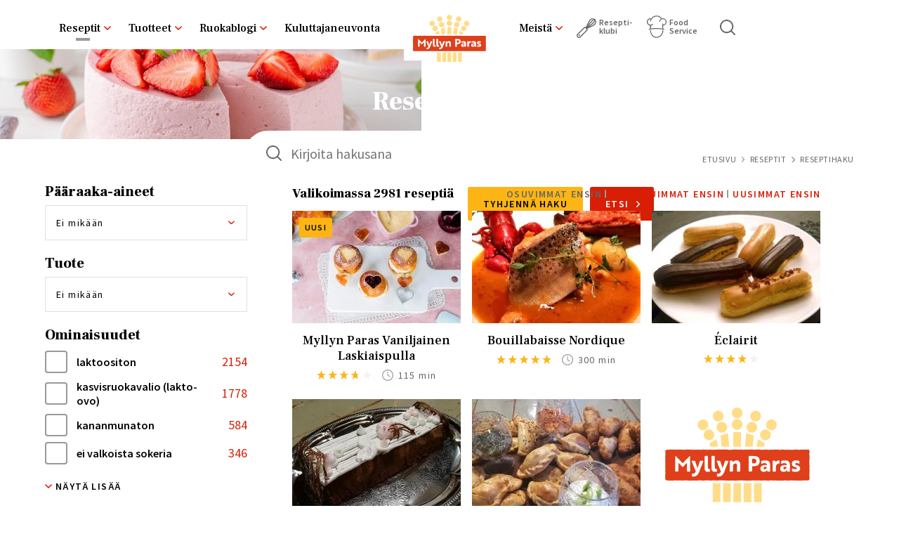

--- FILE ---
content_type: text/html; charset=UTF-8
request_url: https://www.myllynparas.fi/reseptihaku
body_size: 23185
content:


<!DOCTYPE html>
<html lang="fi" dir="ltr" prefix="content: http://purl.org/rss/1.0/modules/content/  dc: http://purl.org/dc/terms/  foaf: http://xmlns.com/foaf/0.1/  og: http://ogp.me/ns#  rdfs: http://www.w3.org/2000/01/rdf-schema#  schema: http://schema.org/  sioc: http://rdfs.org/sioc/ns#  sioct: http://rdfs.org/sioc/types#  skos: http://www.w3.org/2004/02/skos/core#  xsd: http://www.w3.org/2001/XMLSchema# ">
  <head>
    <meta charset="utf-8" />
<script type="75a19f94dff837510a103074-text/javascript">var personalizationData = {
      targetGroups: [],
      houseHoldSizes: [],
      nodeId: 4306,
      bundle: "search_page"
    }</script>
<style>body #backtotop {background: #D81E05;border-color: #D81E05;color: #FFFFFF;}body #backtotop:hover { background: #f42105; border-color: #f42105; }</style>
<meta name="robots" content="index, follow" />
<link rel="canonical" href="https://www.myllynparas.fi/reseptihaku" />
<meta property="og:site_name" content="Myllyn Paras" />
<meta property="og:url" content="https://www.myllynparas.fi/reseptihaku" />
<meta property="og:title" content="Reseptihaku" />
<meta property="article:published_time" content="2021-10-01T08:32:59+03:00" />
<meta name="twitter:card" content="summary" />
<meta name="MobileOptimized" content="width" />
<meta name="HandheldFriendly" content="true" />
<meta name="viewport" content="width=device-width, initial-scale=1.0" />
<meta name="addsearch-custom-field" content="type=search_page" />
<meta name="addsearch-custom-field" content="" />
<script type="application/ld+json">{
    "@context": "https://schema.org",
    "@type": "BreadcrumbList",
    "itemListElement": [
        {
            "@type": "ListItem",
            "position": 1,
            "name": "Reseptihaku"
        }
    ]
}</script>
<link rel="icon" href="/sites/default/themes/myllynparas/favicon.ico" type="image/vnd.microsoft.icon" />
<script src="/sites/default/files/google_tag/primary/google_tag.script.js?t9gkq3" defer type="75a19f94dff837510a103074-text/javascript"></script>

    <link rel="icon" type="image/png" href="/sites/default/themes/myllynparas/favicons/favicon-96x96.png" sizes="96x96" />
    <link rel="icon" type="image/svg+xml" href="/sites/default/themes/myllynparas/favicons/favicon.svg" />
    <link rel="apple-touch-icon" sizes="180x180" href="/sites/default/themes/myllynparas/favicons/apple-touch-icon.png" />
    <meta name="apple-mobile-web-app-title" content="Myllyn Paras" />
    <link rel="manifest" href="/site.webmanifest" />
    <title>Reseptihaku | Myllyn Paras</title>
    <link rel="stylesheet" media="all" href="/sites/default/files/css/css_EiC9geOA1dIts_VotuQm5m06ym8kEq2geIiip4t0fWI.css?delta=0&amp;language=fi&amp;theme=myllynparas&amp;include=[base64]" />
<link rel="stylesheet" media="all" href="/sites/default/files/css/css_IUS3oijQcZApUs9VeOE1b7NHPDAPA3rLABRrUWuwEMw.css?delta=1&amp;language=fi&amp;theme=myllynparas&amp;include=[base64]" />
<link rel="stylesheet" media="all" href="//fonts.googleapis.com/css2?family=Frank+Ruhl+Libre:wght@300;400;500;700;900&amp;family=Source+Sans+Pro:ital,wght@0,300;0,400;0,600;0,700;0,900;1,300;1,400;1,600;1,700;1,900&amp;display=swap" />

    
  </head>
  <body data-nid="4306" data-lang="fi" class="path-node page-node-type-search-page">
        <a href="#main-content" class="visually-hidden focusable skip-link">
      Skip to main content
    </a>
    <noscript><iframe src="https://www.googletagmanager.com/ns.html?id=GTM-KCMQ6V" height="0" width="0" style="display:none;visibility:hidden"></iframe></noscript>
      <div class="dialog-off-canvas-main-canvas" data-off-canvas-main-canvas>
    

  <div class="layout-container">
      
        <header role="banner">

        
                  <div class="layout-header-top">
              <div class="region region-header-top">
      <div id="block-logo" class="block block-system block-system-branding-block">
    
        
      
      <a href="/" title="Etusivu" rel="home" >
            <img src="/sites/default/themes/myllynparas/logo.svg" width="130" height="80" alt="Etusivu" style="filter:none;" />
    </a>
      
  </div>
  <div id="block-sitesearchautocompletetoggle" class="block block-mp-addsearch block-sitesearch-autocomplete-toggle">
    
        
          <a href="/haku" class="sitesearch-toggle">Etsi</a>
      </div>

<div id="block-mainnavigation-2" class="block block-superfish block-superfishmain">
  
    
      
<ul id="superfish-main" class="menu sf-menu sf-main sf-horizontal sf-style-none">
  
<div class="left"><li id="main-menu-link-contentc3651722-9a06-4f3c-b398-0335dfb553a9" class="active-trail sf-depth-1 menuparent"><a href="/reseptit" class="sf-depth-1 menuparent">Reseptit</a><ul><div class="wrapper"><li id="main-menu-link-content895e97d9-4164-49a3-8f47-01ac8e5362ce" class="active-trail sf-depth-2 menuparent nolink"><span class="sf-depth-2 menuparent nolink">Kolumni 1</span><ul><div class="wrapper"><li id="main-menu-link-contentdd168843-b1d9-4de7-8c90-12cc67cdda97" class="active-trail sf-depth-3 sf-no-children highlight-link first"><a href="/reseptihaku" class="is-active sf-depth-3">Löydä reseptejä</a></li><li id="main-menu-link-contenteecfe226-7d02-409a-b937-cb51d6863113" class="sf-depth-3 sf-no-children"><a href="/reseptihaku?sort=desc" class="sf-depth-3">Reseptihaku</a></li><li id="main-menu-link-content3f4a00f0-9c1b-49e4-8f7d-78ed9fafb609" class="sf-depth-3 sf-no-children"><a href="/reseptit/someleipurit" class="sf-depth-3">Someleipurit</a></li><li id="main-menu-link-contentf1cf364a-4ac0-483e-bb41-f74a42da139c" class="sf-depth-3 menuparent"><a href="/reseptit/parasta-arjessa" class="sf-depth-3 menuparent">Parasta arjessa</a><ul><div class="wrapper"><li id="main-menu-link-contentc9bb384c-22eb-4255-806d-c56e3fb81e65" class="sf-depth-4 sf-no-children"><a href="/reseptit/parasta-arjessa/kauppakassi-kala" class="sf-depth-4">Kauppakassi - Kala</a></li><li id="main-menu-link-contentd69547d1-5b86-4f9e-85fb-458f3fba7599" class="sf-depth-4 sf-no-children"><a href="/reseptit/parasta-arjessa/kauppakassi-kasvis" class="sf-depth-4">Kauppakassi - Kasvis</a></li><li id="main-menu-link-content57ab1c48-c806-4c52-a070-fb30e02acf6c" class="sf-depth-4 sf-no-children"><a href="/reseptit/parasta-arjessa/kauppakassi-jauheliha" class="sf-depth-4">Kauppakassi - jauheliha</a></li><li id="main-menu-link-content40e86718-e8ea-4a8f-a146-d10f2b39bff0" class="sf-depth-4 sf-no-children"><a href="/reseptit/parasta-arjessa/kauppakassi-kana" class="sf-depth-4">Kauppakassi - kana</a></li><li id="main-menu-link-content4d49c689-4783-4d04-a54a-ecad00fa9176" class="sf-depth-4 sf-no-children"><a href="/reseptit/parasta-arjessa/keittion-perusvalineet-ja-kattaus" class="sf-depth-4">Keittiön perusvälineet ja kattaus</a></li></div></ul></li><li id="main-menu-link-contentedd47452-de4b-403d-98f5-aa2480cefbd4" class="sf-depth-3 menuparent"><a href="/reseptit/paaruoat" class="sf-depth-3 menuparent">Pääruoat</a><ul><div class="wrapper"><li id="main-menu-link-content28938428-6bab-40f5-a9fc-f67984415363" class="sf-depth-4 sf-no-children"><a href="/reseptit/paaruoat/kastikkeet" class="sf-depth-4">Kastikkeet</a></li><li id="main-menu-link-content1f84182e-e159-4e2a-b7aa-eceaae29b2a5" class="sf-depth-4 sf-no-children"><a href="/reseptit/paaruoat/keitot" class="sf-depth-4">Keitot</a></li><li id="main-menu-link-contentfd103068-d44a-4d31-8a86-8772ae4e7ab6" class="sf-depth-4 sf-no-children"><a href="/reseptit/paaruoat/laatikot-ja-paistokset" class="sf-depth-4">Laatikot ja paistokset</a></li><li id="main-menu-link-contentbbc6655f-3b44-4943-b25f-9e8c0c64731e" class="sf-depth-4 sf-no-children"><a href="/reseptit/paaruoat/munakkaat-ja-frittatat" class="sf-depth-4">Munakkaat ja frittatat</a></li><li id="main-menu-link-contentad10b36f-a823-4599-a165-19b9658a90ec" class="sf-depth-4 sf-no-children"><a href="/reseptit/paaruoat/padat" class="sf-depth-4">Padat</a></li><li id="main-menu-link-contentba813a70-7bda-4dc0-8a40-70fc972a9254" class="sf-depth-4 sf-no-children"><a href="/reseptit/paaruoat/pastat" class="sf-depth-4">Pastat</a></li><li id="main-menu-link-contentb00c1859-5fdc-4d56-8d87-9826bd802097" class="sf-depth-4 sf-no-children"><a href="/reseptit/paaruoat/pihvit-ja-pyorykat" class="sf-depth-4">Pihvit ja pyörykät</a></li><li id="main-menu-link-contenteda2b48e-071f-4036-aa33-a8083657646d" class="sf-depth-4 sf-no-children"><a href="/reseptit/paaruoat/pizzat" class="sf-depth-4">Pizzat</a></li><li id="main-menu-link-contentfbee3cf3-30d6-4b5b-9513-57e566abee8c" class="sf-depth-4 sf-no-children"><a href="/reseptit/paaruoat/risotot-ja-ohratot" class="sf-depth-4">Risotot ja ohratot</a></li><li id="main-menu-link-content26f88173-90c4-4041-9a86-81ad40e9e9cd" class="sf-depth-4 sf-no-children"><a href="/reseptit/paaruoat/salaatit" class="sf-depth-4">Salaatit</a></li><li id="main-menu-link-contentae94413a-23dc-47cd-b1e9-b941c2e73240" class="sf-depth-4 sf-no-children"><a href="/reseptit/paaruoat/tortillat-ja-pitaleivat" class="sf-depth-4">Tortillat ja pitaleivät</a></li><li id="main-menu-link-content362b5ed4-5101-48e2-b784-40fef99c77b4" class="sf-depth-4 sf-no-children"><a href="/reseptit/paaruoat/valmistusvinkit" class="sf-depth-4">Valmistusvinkit</a></li><li id="main-menu-link-content9451e1b6-25cc-4c9f-89e9-5a828974f2f2" class="sf-depth-4 sf-no-children"><a href="/reseptit/paaruoat/wokit-ja-kasarit" class="sf-depth-4">Wokit ja kasarit</a></li></div></ul></li><li id="main-menu-link-content01597889-6fbd-422f-8bb4-044a5c39449e" class="sf-depth-3 menuparent"><a href="/reseptit/valipalat-ja-jalkiruoat" class="sf-depth-3 menuparent">Välipalat ja jälkiruoat</a><ul><div class="wrapper"><li id="main-menu-link-content2f86fc95-cf7d-4153-a1ef-91d915a2cb62" class="sf-depth-4 sf-no-children"><a href="/reseptit/valipalat-ja-jalkiruoat/smoothiet-valipalajuomat-ja-pirtelot" class="sf-depth-4">Smoothiet, välipalajuomat ja pirtelöt</a></li><li id="main-menu-link-content7b0c4232-2475-41f3-9df6-1b836533392b" class="sf-depth-4 sf-no-children"><a href="/reseptit/valipalat-ja-jalkiruoat/hyytelot-ja-vanukkaat" class="sf-depth-4">Hyytelöt ja vanukkaat</a></li><li id="main-menu-link-content4eeb94f5-c2b1-4992-896a-465c31223a54" class="sf-depth-4 sf-no-children"><a href="/reseptit/valipalat-ja-jalkiruoat/jalkiruokasalaatit" class="sf-depth-4">Jälkiruokasalaatit</a></li><li id="main-menu-link-contentb9ec68dc-174b-48f6-93d4-b3164181acf1" class="sf-depth-4 sf-no-children"><a href="/reseptit/valipalat-ja-jalkiruoat/jogurtit-rahkat-ja-kiisselit" class="sf-depth-4">Jogurtit, rahkat ja kiisselit</a></li><li id="main-menu-link-contenta60fa5f5-bd89-435f-a5db-2b23d109f758" class="sf-depth-4 sf-no-children"><a href="/reseptit/valipalat-ja-jalkiruoat/letut-ja-pannarit" class="sf-depth-4">Letut ja pannarit</a></li><li id="main-menu-link-content960ca694-80e0-4bf8-9820-b57d137156ce" class="sf-depth-4 sf-no-children"><a href="/reseptit/valipalat-ja-jalkiruoat/muita-jalkiruokia-ja-valipaloja" class="sf-depth-4">Muita jälkiruokia ja välipaloja</a></li><li id="main-menu-link-contenta75b8205-b0e6-42fe-a677-36182717b113" class="sf-depth-4 sf-no-children"><a href="/reseptit/valipalat-ja-jalkiruoat/myslit-patukat-ja-hiutaleherkut" class="sf-depth-4">Myslit, patukat ja hiutaleherkut</a></li><li id="main-menu-link-content27b8cbd5-12aa-43f6-8489-f2d1f6075938" class="sf-depth-4 sf-no-children"><a href="/reseptit/valipalat-ja-jalkiruoat/paistokset" class="sf-depth-4">Paistokset</a></li><li id="main-menu-link-content5d1dbdd4-1ee5-4969-9470-5ed59838b244" class="sf-depth-4 sf-no-children"><a href="/reseptit/valipalat-ja-jalkiruoat/riisi-ja-suurimojalkiruoat" class="sf-depth-4">Riisi- ja suurimojälkiruoat</a></li><li id="main-menu-link-contentd7d0533b-cdc1-4e30-9aee-5a58cc466b88" class="sf-depth-4 sf-no-children"><a href="/reseptit/valipalat-ja-jalkiruoat/vaahdot-jaatelot-ja-jaadykkeet" class="sf-depth-4">Vaahdot, jäätelöt ja jäädykkeet</a></li></div></ul></li><li id="main-menu-link-contentc0c11575-56ae-4d19-b4b1-eae3bb8339e9" class="sf-depth-3 menuparent"><a href="/reseptit/puurot" class="sf-depth-3 menuparent">Puurot</a><ul><div class="wrapper"><li id="main-menu-link-content6805d1d9-904c-489e-ad79-f90da0ef376d" class="sf-depth-4 sf-no-children"><a href="/reseptit/puurot/manna-ja-vispipuurot" class="sf-depth-4">Manna- ja vispipuurot</a></li><li id="main-menu-link-contentc4cb4872-8d74-4354-b9c6-7ccc26eba9c3" class="sf-depth-4 sf-no-children"><a href="/reseptit/puurot/mikropuurot" class="sf-depth-4">Mikropuurot</a></li><li id="main-menu-link-content3ab2a683-4f8f-4bf6-84a8-efa6e4c2336c" class="sf-depth-4 sf-no-children"><a href="/reseptit/puurot/peruspuurot" class="sf-depth-4">Peruspuurot</a></li><li id="main-menu-link-content24b8b6f4-a652-4daa-8047-aba1cd21e6ee" class="sf-depth-4 sf-no-children"><a href="/reseptit/puurot/tuorepuurot" class="sf-depth-4">Tuorepuurot</a></li><li id="main-menu-link-contentf2c05398-634b-4e52-a40e-3af2432f0056" class="sf-depth-4 sf-no-children"><a href="/reseptit/puurot/uunipuurot" class="sf-depth-4">Uunipuurot</a></li><li id="main-menu-link-contentdea06f5e-1c40-4941-8221-ef13ab89a360" class="sf-depth-4 sf-no-children"><a href="/reseptit/puurot/vaihtelua-puuroihin" class="sf-depth-4">Vaihtelua puuroihin</a></li></div></ul></li><li id="main-menu-link-contente7c77800-5bc7-487b-a228-39b1bbc72be8" class="sf-depth-3 menuparent"><a href="/reseptit/suolaiset-leivonnaiset" class="sf-depth-3 menuparent">Suolaiset leivonnaiset</a><ul><div class="wrapper"><li id="main-menu-link-content287010a2-2857-4eac-a103-2796f9c26c42" class="sf-depth-4 sf-no-children"><a href="/reseptit/suolaiset-leivonnaiset/leipakoneleivat" class="sf-depth-4">Leipäkoneleivät</a></li><li id="main-menu-link-content0b8cf9c5-09dd-43a9-9a0c-42f2f4eabb36" class="sf-depth-4 sf-no-children"><a href="/reseptit/suolaiset-leivonnaiset/leivat-ja-sampylat" class="sf-depth-4">Leivät ja sämpylät</a></li><li id="main-menu-link-contentdd8cf22d-a75f-46a7-9346-6c18c505896c" class="sf-depth-4 sf-no-children"><a href="/reseptit/suolaiset-leivonnaiset/muut-suolaiset-leivonnaiset" class="sf-depth-4">Muut suolaiset leivonnaiset</a></li><li id="main-menu-link-contentdfea2c32-65c9-4b8c-81b7-5ae2439897ed" class="sf-depth-4 sf-no-children"><a href="/reseptit/suolaiset-leivonnaiset/pikkusuolaiset" class="sf-depth-4">Pikkusuolaiset</a></li><li id="main-menu-link-contentbc5bfdcf-5e7f-45cb-a677-592c0e31b513" class="sf-depth-4 sf-no-children"><a href="/reseptit/suolaiset-leivonnaiset/rieskat-ja-teeleivat" class="sf-depth-4">Rieskat ja teeleivät</a></li><li id="main-menu-link-contenta31b988b-9d0c-4afd-94f2-173b18c13d23" class="sf-depth-4 sf-no-children"><a href="/reseptit/suolaiset-leivonnaiset/suolaiset-keksit" class="sf-depth-4">Suolaiset keksit</a></li><li id="main-menu-link-contentb0da43bb-2785-46bd-be29-7d7bfd571140" class="sf-depth-4 sf-no-children"><a href="/reseptit/suolaiset-leivonnaiset/suolaiset-muffinit" class="sf-depth-4">Suolaiset muffinit</a></li><li id="main-menu-link-contentfc3e4f8e-e4c5-4d86-8d7e-4cc1633e5d2d" class="sf-depth-4 sf-no-children"><a href="/reseptit/suolaiset-leivonnaiset/suolaiset-piirakat" class="sf-depth-4">Suolaiset piirakat</a></li><li id="main-menu-link-contentd58eedc0-12e1-4075-b725-065f5842191d" class="sf-depth-4 sf-no-children"><a href="/reseptit/suolaiset-leivonnaiset/voileipakakut" class="sf-depth-4">Voileipäkakut</a></li></div></ul></li><li id="main-menu-link-contentc80d9c16-d251-4a92-8f3b-16d1076bf05f" class="sf-depth-3 menuparent"><a href="/reseptit/makeat-leivonnaiset" class="sf-depth-3 menuparent">Makeat leivonnaiset</a><ul><div class="wrapper"><li id="main-menu-link-content856941a6-018d-4aa3-a70b-edd3daf54392" class="sf-depth-4 sf-no-children"><a href="/reseptit/makeat-leivonnaiset/kaaretortut" class="sf-depth-4">Kääretortut</a></li><li id="main-menu-link-content552d27fe-ab7b-44a9-af88-faf9e0058895" class="sf-depth-4 sf-no-children"><a href="/reseptit/makeat-leivonnaiset/kuivakakut" class="sf-depth-4">Kuivakakut</a></li><li id="main-menu-link-content362ca669-1bf9-429f-96c1-9d0a1bcbbdfa" class="sf-depth-4 sf-no-children"><a href="/reseptit/makeat-leivonnaiset/leivokset-ja-browniet" class="sf-depth-4">Leivokset ja browniet</a></li><li id="main-menu-link-contentdb20cfcc-a57d-43f0-8659-a9e463a2450d" class="sf-depth-4 sf-no-children"><a href="/reseptit/makeat-leivonnaiset/muffinit-ja-kuppikakut" class="sf-depth-4">Muffinit ja kuppikakut</a></li><li id="main-menu-link-contentd07b9a34-16cb-46d9-a3c4-851b10083a4b" class="sf-depth-4 sf-no-children"><a href="/reseptit/makeat-leivonnaiset/muut-makeat-leivonnaiset" class="sf-depth-4">Muut makeat leivonnaiset</a></li><li id="main-menu-link-content41bc1281-4af4-4d54-824c-ff8109471b44" class="sf-depth-4 sf-no-children"><a href="/reseptit/makeat-leivonnaiset/piirakat-ja-tortut" class="sf-depth-4">Piirakat ja tortut</a></li><li id="main-menu-link-content8c903fdd-297d-4e35-8a02-965e54830f7a" class="sf-depth-4 sf-no-children"><a href="/reseptit/makeat-leivonnaiset/pikkuleivat-keksit-ja-piparit-juhliin-ja-arkeen" class="sf-depth-4">Pikkuleivät, keksit ja piparit</a></li><li id="main-menu-link-contentb1f01187-4b44-4b60-93f7-01977b582435" class="sf-depth-4 sf-no-children"><a href="/reseptit/makeat-leivonnaiset/pullat-ja-wienerit" class="sf-depth-4">Pullat ja wienerit</a></li><li id="main-menu-link-contentaba4bbc0-906b-4688-93e4-5edb0481052b" class="sf-depth-4 sf-no-children"><a href="/reseptit/makeat-leivonnaiset/taytekakut" class="sf-depth-4">Täytekakut</a></li></div></ul></li></div></ul></li><li id="main-menu-link-content7776960f-35df-457d-b549-8b9f59735544" class="sf-depth-2 menuparent nolink"><span class="sf-depth-2 menuparent nolink">Kolumni 2</span><ul><div class="wrapper"><li id="main-menu-link-content6404caac-9e70-4f6e-9e15-f504609db727" class="sf-depth-3 sf-no-children highlight-link"><a href="/reseptit/sesongit-ja-teemat" class="sf-depth-3">Sesongit ja teemat</a></li><li id="main-menu-link-content42eed01e-a4e5-421a-9c5a-8f84dc9954e5" class="sf-depth-3 sf-no-children"><a href="/reseptit/parhaat-blinit" class="sf-depth-3">Parhaat blinit</a></li><li id="main-menu-link-content607a1d3d-d297-4a77-b07a-7402b5465f69" class="sf-depth-3 sf-no-children"><a href="/reseptit/letut-ja-vohvelit" class="sf-depth-3">Letut ja vohvelit</a></li><li id="main-menu-link-content6d6f7fdd-3cb4-4304-bcb7-e6cff94913bb" class="sf-depth-3 sf-no-children"><a href="/reseptit/pasta" class="sf-depth-3">Pasta</a></li></div></ul></li><li id="main-menu-link-content78929c68-6bdc-4b08-9ca7-a096f46efdb9" class="sf-depth-2 menuparent nolink"><span class="sf-depth-2 menuparent nolink">Kolumni 3</span><ul><div class="wrapper"><li id="main-menu-link-content78705a12-e173-44b4-b9aa-ce6f97549317" class="sf-depth-3 sf-no-children highlight-link"><a href="/#hyvaa-juuri-sinulle--2" class="sf-depth-3">Hyvää juuri sinulle</a></li><li id="main-menu-link-content7b216f82-b29b-4061-847a-104197ce2103" class="sf-depth-3 sf-no-children"><a href="/reseptit/hyvaa-yhdelle" class="sf-depth-3">Hyvää yhdelle</a></li><li id="main-menu-link-contentd27aab51-ec7c-4ad6-b410-f4675d5ecc74" class="sf-depth-3 sf-no-children"><a href="/reseptit/hyvaa-kahdelle" class="sf-depth-3">Hyvää kahdelle</a></li><li id="main-menu-link-contentd844596b-b5dc-42df-83a0-e38c957d35ad" class="sf-depth-3 sf-no-children"><a href="/reseptit/hyvaa-perheelle" class="sf-depth-3">Hyvää perheelle</a></li><li id="main-menu-link-content3025efa1-a4d0-46b3-a05c-6b18c151fe86" class="sf-depth-3 sf-no-children"><a href="/reseptit/ruokaharrastajat" class="sf-depth-3">Ruokaharrastajat</a></li></div></ul></li></div></ul></li><li id="main-menu-link-content87e4f05e-5d39-4443-b659-a3a76f46fd34" class="sf-depth-1 menuparent"><a href="/tuotteet" class="sf-depth-1 menuparent">Tuotteet</a><ul><div class="wrapper"><li id="main-menu-link-contente4ba0df2-caf8-47d9-91d3-827b88e52ed1" class="sf-depth-2 sf-no-children"><a href="/tuotehaku?sort=desc" class="sf-depth-2">Tuotehaku</a></li><li id="main-menu-link-contentfc8329c0-8437-459b-86e8-cf8dd7353dd4" class="sf-depth-2 sf-no-children"><a href="/tuotteet/jauhot" class="sf-depth-2">Jauhot</a></li><li id="main-menu-link-content829bef21-c756-41fd-89e5-01f765d17b60" class="sf-depth-2 sf-no-children"><a href="/tuotteet/hiutaleet-ja-leseet" class="sf-depth-2">Hiutaleet ja leseet</a></li><li id="main-menu-link-content682e0041-b649-457e-b10c-d050f1fcb730" class="sf-depth-2 sf-no-children"><a href="/tuotteet/makaronit-pastat-ja-lasagnelevyt" class="sf-depth-2">Makaronit, pastat ja lasagnelevyt</a></li><li id="main-menu-link-content95aa2e9c-01b5-44dd-8bbe-e3545fa55f9f" class="sf-depth-2 sf-no-children"><a href="/tuotteet/mannasuurimot" class="sf-depth-2">Mannasuurimot</a></li><li id="main-menu-link-content637177e3-55e8-48bd-911a-977a51f8e420" class="sf-depth-2 sf-no-children"><a href="/tuotteet/myslit-ja-granolat" title="Myslit ja granolat" class="sf-depth-2">Myslit ja granolat</a></li><li id="main-menu-link-contenta4a8a78e-b26b-45b2-89f0-eaa8e0de853f" class="sf-depth-2 sf-no-children"><a href="/tuotteet/ohrasuurimot-ja-riisit" class="sf-depth-2">Riisit</a></li><li id="main-menu-link-contentfb39b777-5ebb-4166-b026-7f0b3a04231e" class="sf-depth-2 sf-no-children"><a href="/tuotteet/pakastetaikinat" class="sf-depth-2">Pakastetaikinat</a></li></div></ul></li><li id="main-menu-link-contentdca30c4c-df9c-49c6-a40d-f94ea7df2332" class="sf-depth-1 menuparent"><a href="/ruokablogi" class="sf-depth-1 menuparent">Ruokablogi</a><ul><div class="wrapper"><li id="main-menu-link-content05a98503-e0d5-4e03-9e04-bdf41d733fcc" class="sf-depth-2 sf-no-children"><a href="/ruokablogi/parhaat-neuvot" class="sf-depth-2">Parhaat neuvot</a></li><li id="main-menu-link-content2f73b7f0-2af3-4523-8a63-a4af297c861d" class="sf-depth-2 sf-no-children"><a href="/ruokablogi/tarjottimella" class="sf-depth-2">Tarjottimella</a></li></div></ul></li><li id="main-menu-link-contente8e80e94-8ffe-4f68-a5ce-6befda51e868" class="sf-depth-1 sf-no-children"><a href="/meista/yhteystiedot" class="sf-depth-1">Kuluttajaneuvonta</a></li></div><div class="right"><li id="main-menu-link-content5dbe882a-14ed-435b-8b7a-7871ebc9dba9" class="sf-depth-1 menuparent"><a href="/meista" class="sf-depth-1 menuparent">Meistä</a><ul><div class="wrapper"><li id="main-menu-link-content2ebc0870-36a6-4b22-ae61-a2f832a28126" class="sf-depth-2 sf-no-children"><a href="/meista/tiedotteet" class="sf-depth-2">Tiedotteet</a></li><li id="main-menu-link-contentf65384b4-e727-46ca-a58f-ef1ff3ad0596" class="sf-depth-2 menuparent"><a href="/meista/yhteystiedot" class="sf-depth-2 menuparent">Yhteystiedot</a><ul><div class="wrapper"><li id="main-menu-link-contentfa9fc6ee-0ab5-48ca-aa2e-eaf15f0a2826" class="sf-depth-3 sf-no-children"><a href="/meista/yhteystiedot/myllytuotteet-kuluttajaneuvonta-yhteystiedot" class="sf-depth-3">Myllytuotteet Kuluttajaneuvonta</a></li></div></ul></li><li id="main-menu-link-contente8ddb429-7323-4a5a-aae6-ff68fd8ab10d" class="sf-depth-2 sf-no-children"><a href="/meista/historia" class="sf-depth-2">Historia</a></li><li id="main-menu-link-content714f2176-cd1a-49c7-b046-e30f38121e37" class="sf-depth-2 sf-no-children"><a href="https://www.lantmannen.fi/ilmasto-ja-luonto/" class="sf-depth-2 sf-external">Vastuullisuus</a></li><li id="main-menu-link-contenta26005fd-fe69-416e-a2a1-7718873b6a7e" class="sf-depth-2 menuparent"><a href="/meista/viljan-hankinta" class="sf-depth-2 menuparent">Viljan osto</a><ul><div class="wrapper"><li id="main-menu-link-content2b7cd34a-7fee-4ef2-a2f9-afdc5239fcdd" class="sf-depth-3 sf-no-children"><a href="/meista/viljan-osto/viljapassi" class="sf-depth-3">Viljapassi</a></li><li id="main-menu-link-contentda917898-e364-4889-943f-bee6e1824dbf" class="sf-depth-3 sf-no-children"><a href="/meista/viljan-osto/sopimusviljely" class="sf-depth-3">Sopimusviljely</a></li></div></ul></li><li id="main-menu-link-contentf060ecfd-2961-4d35-b7c0-0bb2ef8a8206" class="sf-depth-2 sf-no-children"><a href="https://www.lantmannen.fi/ura-meilla/avoimet-tyopaikat/" class="sf-depth-2 sf-external">Avoimet työpaikat</a></li></div></ul></li><li id="main-menu-link-contentd6131da2-d989-4912-9044-e29c38aa1ca6" class="sf-depth-1 sf-no-children recipe-club"><a href="https://reseptiklubi.myllynparas.fi/" target="_blank" class="sf-depth-1 sf-external">Resepti­klubi</a></li><li id="main-menu-link-contentf2f61818-06c3-4fad-98b3-9942576a7485" class="sf-depth-1 sf-no-children fs-link"><a href="/foodservice" title="" class="sf-depth-1">Food Service</a></li><li id="main-menu-link-content0f9b6199-0187-4009-a005-6597ef5b45c3" class="sf-depth-1 sf-no-children sitesearch-toggle"><a href="/haku" class="sf-depth-1">Haku</a></li></div>
</ul>

  </div>

  </div>

          </div>
                  <div class="region region-header">
    

  <div id="block-node-header" class="block block-ctools block-entity-viewnode">
    
        
          

  
            <article data-history-node-id="4306" about="/reseptihaku" class="node node--type-search-page node--promoted node--view-mode-header node--search-page--header non-foodservice">
        
                

          
  <div class="node__content">
    
            <div class="field field--name-field-header-image field--type-entity-reference field--label-hidden field__item"><article class="media media--type-image media--view-mode-search-page-header">
  
      
            <div class="blazy blazy--field blazy--field-media-image blazy--field-media-image--search-page-header field field--name-field-media-image field--type-image field--label-hidden field__item" data-blazy="">    <div data-b-token="b-41c6944db93" class="media media--blazy media--image media--responsive is-b-loading">  <picture>
                  <source srcset="about:blank" media="all and (min-width: 1280px)" type="image/jpeg" width="1920" height="408" data-srcset="/sites/default/files/styles/low_header_1x_lg/public/2025-06/leivonnaiset-ilman-kananmunaa-myllyn-paras.jpg?itok=eLkcitlk 1x"/>
              <source srcset="about:blank" media="all and (min-width: 960px)" type="image/jpeg" width="1920" height="450" data-srcset="/sites/default/files/styles/search_page_header_1x_lg/public/2025-06/leivonnaiset-ilman-kananmunaa-myllyn-paras.jpg?itok=aRjB2gYz 1x"/>
              <source srcset="about:blank" media="all and (min-width: 600px)" type="image/jpeg" width="960" height="380" data-srcset="/sites/default/files/styles/tall_header_1x_sm/public/2025-06/leivonnaiset-ilman-kananmunaa-myllyn-paras.jpg?itok=qbMkQcyD 1x"/>
              <source srcset="about:blank" type="image/jpeg" width="600" height="380" data-srcset="/sites/default/files/styles/search_page_header_1x_xs/public/2025-06/leivonnaiset-ilman-kananmunaa-myllyn-paras.jpg?itok=zVqh4Ava 1x"/>
                  <img decoding="async" class="media__element b-lazy b-responsive" loading="lazy" data-src="/sites/default/files/styles/search_page_header_1x_xs/public/2025-06/leivonnaiset-ilman-kananmunaa-myllyn-paras.jpg?itok=zVqh4Ava" width="600" height="380" src="data:image/svg+xml;charset=utf-8,%3Csvg%20xmlns%3D&#039;http%3A%2F%2Fwww.w3.org%2F2000%2Fsvg&#039;%20viewBox%3D&#039;0%200%20600%20380&#039;%2F%3E" alt="Myllyn Parhaan leivonnaiset ilman kananmunaa" typeof="foaf:Image" />

  </picture>
        </div>
  </div>
      
  </article>
</div>
      
    <div class="container">
      <h1><span class="field field--name-title field--type-string field--label-hidden">Reseptihaku</span>
</h1>
        <div class="block block-mp-addsearch block-dynamic-addsearch-autocomplete">
    
        
          <div class="js-form-item form-item js-form-type-textfield form-type-textfield js-form-item- form-item- form-no-label">
        <input name="term" autocomplete="off" placeholder="Kirjoita hakusana" data-autocomplete-path="/addsearch-autocomplete?customField%5Btype%5D%5B0%5D=recipe" class="header-autocomplete form-text" id="header-search-autocomplete" type="text" size="60" maxlength="128" />

        </div>
<div class="buttons"><a href="?" class="header-autocomplete-reset">Tyhjennä haku</a><input class="header-autocomplete-submit button js-form-submit form-submit" type="submit" name="op" value="Etsi" />
</div>

      </div>

    </div>
  </div>
      </article>
      
      </div>

  </div>

      </header>

      
      

      

      

      

      <main role="main">
        <a id="main-content" tabindex="-1"></a>

        
                  <div class="layout-content-top clearfix">
            <div class="content-top-container">
                <div class="region region-content-top">
    
  
  <div id="block-myllynparas-breadcrumbs" class="block block--system-breadcrumb-block">
      <nav class="breadcrumb" role="navigation" aria-labelledby="system-breadcrumb">
    <h2 id="system-breadcrumb" class="visually-hidden">Breadcrumb</h2>
    <ol>
          <li>
                  <a href="/">Etusivu</a>
              </li>
          <li>
                  <a href="/reseptit">Reseptit</a>
              </li>
          <li>
                  Reseptihaku
              </li>
        </ol>
  </nav>

  </div>

  
<div data-drupal-messages-fallback class="hidden"></div>



  </div>

            </div>
          </div>        
                
        
                  <div class="layout-content-wrapper">
            <div class="clearfix layout-content">
                <div class="region region-content">
      <div id="block-myllynparas-content" class="block block-system block-system-main-block">
    
        
          

  
            <article data-history-node-id="4306" about="/reseptihaku" class="node node--type-search-page node--promoted node--view-mode-full node--search-page--full non-foodservice">
        
                

          
  <div class="node__content">
      <div data-addsearch-views-tracking="true" class="views-element-container">


<div class="view view-addsearch view-id-addsearch view-display-id-recipe_addsearch_project js-view-dom-id-7db8124e56b6f9f60b00c80fbcfe0c65b2e1b4c310fb5a6b410a542938147f44">
  <div class="top-area">
    <div class="selected-filters"></div>
  </div>
  <div class="main-content">
    
        
          <div class="view-filters">
        <a href="javascript:;" class="show-filters">Suodata</a>
        <form class="views-exposed-form" data-drupal-selector="views-exposed-form-addsearch-recipe-addsearch-project" action="/search" method="get" id="views-exposed-form-addsearch-recipe-addsearch-project" accept-charset="UTF-8">
  <div class="form--inline clearfix">
  <div class="js-form-item form-item js-form-type-textfield form-type-textfield js-form-item-term form-item-term">
      <label for="edit-term">Hakusana</label>
        <input class="addsearch form-autocomplete form-text" data-bef-auto-submit-exclude="" data-drupal-selector="edit-term" data-autocomplete-path="/addsearch-autocomplete?sort=&amp;order=&amp;limit=10&amp;lang=&amp;" type="text" id="edit-term" name="term" value="" size="30" maxlength="128" />

        </div>
<fieldset data-drupal-selector="edit-sort" id="edit-sort--wrapper" class="fieldgroup form-composite js-form-item form-item js-form-wrapper form-wrapper">
      <legend>
    <span class="fieldset-legend">Järjestys</span>
  </legend>
  <div class="fieldset-wrapper">
                <div id="edit-sort" class="form-radios"><div class="js-form-item form-item js-form-type-radio form-type-radio js-form-item-sort form-item-sort">
        <input data-drupal-selector="edit-sort-rel" type="radio" id="edit-sort-rel" name="sort" value="rel" checked="checked" class="form-radio" />

        <label for="edit-sort-rel" class="option">Relevance</label>
      </div>
<div class="js-form-item form-item js-form-type-radio form-type-radio js-form-item-sort form-item-sort">
        <input data-drupal-selector="edit-sort-asc" type="radio" id="edit-sort-asc" name="sort" value="asc" class="form-radio" />

        <label for="edit-sort-asc" class="option">Date Asc</label>
      </div>
<div class="js-form-item form-item js-form-type-radio form-type-radio js-form-item-sort form-item-sort">
        <input data-drupal-selector="edit-sort-desc" type="radio" id="edit-sort-desc" name="sort" value="desc" class="form-radio" />

        <label for="edit-sort-desc" class="option">Date Desc</label>
      </div>
<div class="js-form-item form-item js-form-type-radio form-type-radio js-form-item-sort form-item-sort">
        <input data-drupal-selector="edit-sort-popular" type="radio" id="edit-sort-popular" name="sort" value="popular" class="form-radio" />

        <label for="edit-sort-popular" class="option">Most popular first</label>
      </div>
</div>

          </div>
</fieldset>
<div class="js-form-item form-item js-form-type-select form-type-select js-form-item-main-ingredient form-item-main-ingredient">
      <label for="edit-main-ingredient">Pääraaka-aineet</label>
        <select data-drupal-selector="edit-main-ingredient" id="edit-main-ingredient" name="main_ingredient" class="form-select"><option value="none" selected="selected">Ei mikään</option><option value="541">Broileri</option><option value="547">Hedelmät</option><option value="550">Hiutaleet ja leseet</option><option value="704">Italialaiset leivonnaiset</option><option value="540">Jauheliha</option><option value="542">Kala</option><option value="545">Kasvikset ja juurekset</option><option value="544">Kasviproteiini</option><option value="539">Liha</option><option value="546">Marjat</option><option value="703">Mokkapalat</option><option value="548">Pastat</option><option value="705">Runebergin leivonnaiset</option><option value="549">Suurimot ja riisit</option><option value="543">Äyriäiset</option></select>
        </div>
<div class="js-form-item form-item js-form-type-select form-type-select js-form-item-products form-item-products">
      <label for="edit-products">Tuote</label>
        <select data-drupal-selector="edit-products" id="edit-products" name="products" class="form-select"><option value="none" selected="selected">Ei mikään</option><option value="260">Cannelloni 250 g</option><option value="5938">Cookietaikina Tuplasuklaa 300 g</option><option value="306">Durumvehnäjauho 1 kg</option><option value="4309">Emännän Täysjyväkaurajauho 1 kg</option><option value="146">Erikoisvehnäjauho 1 kg</option><option value="241">Erikoisvehnäjauho 2 kg</option><option value="102">Filotaikina 500 g</option><option value="302">Graham Täysjyvävehnäjauho 1 kg</option><option value="251">Hiivaleipävehnäjauho 2 kg</option><option value="301">Iso Kaurahiutale 1 kg</option><option value="320">Iso Lehtitaikina 600 g</option><option value="6024">Kanelinen Omppu granola 475g</option><option value="4412">Karamellilettujauho 250 g</option><option value="207">Karkea Vehnäjauho 1 kg</option><option value="257">Kaura-Riisihiutale 500 g</option><option value="235">Kaurahiutale 1 kg</option><option value="218">Kaurahiutale 2,5 kg</option><option value="206">Kauralese 650 g</option><option value="240">Kauramannasuurimo 1 kg</option><option value="127">Korppujauho 300 g</option><option value="295">Laktoositon Piparitaikina 1 kg</option><option value="296">Laktoositon Piparitaikina 500 g</option><option value="298">Lasagne 500 g</option><option value="324">Lehtitaikina 500 g</option><option value="8">Lehtitaikina 500 g, palmuöljytön</option><option value="37">Lettu- ja vohvelijauho 250 g</option><option value="243">Makaroni 1 kg</option><option value="238">Makaroni 400 g</option><option value="5951">Makoisat marjat täysjyvämysli 500 g</option><option value="222">Mannasuurimo 1 kg</option><option value="5548">Mysli Hasselpähkinä 600 g</option><option value="5550">Mysli Hedelmä &amp; Marja 600 g</option><option value="308">Neljän Viljan Hiutale 850 g</option><option value="145">Neljän Viljan Pikahiutale 450 g</option><option value="204">Ohrajauho 1 kg</option><option value="319">Perinteinen Piparkakkutaikina 500 g</option><option value="245">Pikakaura - Ruishiutale 450 g</option><option value="244">Pikakaura-Kuituhiutale 500 g</option><option value="229">Pikakaurahiutale 500 g</option><option value="5866">Pikku Kierrepasta</option><option value="5867">Pikku Simpukkapasta</option><option value="5865">Pikku Sydänpasta</option><option value="39">Pinaattilettujauho 250 g</option><option value="226">Pizzajauho 1 kg</option><option value="99">Puolikarkea Vehnäjauho 1 kg</option><option value="227">Puolikarkea Vehnäjauho 2 kg</option><option value="299">Puolikarkea Vehnäjauho 5 kg</option><option value="216">Puuroriisi 1 kg</option><option value="124">Puuroriisi 500 g</option><option value="142">Pyöreä Kauramurotaikina 380 g</option><option value="294">Pyöreä Piirakkataikina makeaan leivontaan 380 g</option><option value="277">Pyöreä Piirakkataikina suolaiseen leivontaan 380 g</option><option value="276">Pyöreä Ruis-Kaura Piirakkataikina 380 g</option><option value="6025">Pähkinäinen Manteli granola 475g</option><option value="327">Raketti Spagetti 350 g</option><option value="211">Riisihiutale 700 g</option><option value="5950">Rouskuvat pähkinät täysjyvämysli 500 g</option><option value="250">Ruishiutale 600 g</option><option value="303">Ruisjauho 1 kg</option><option value="203">Spagetti 1 kg</option><option value="232">Sportti Täysjyväspagetti 500 g</option><option value="6082">Suora Tagliatelle 450 g</option><option value="200">Sämpyläjauhoseos 2 kg</option><option value="212">Tattarihiutale 600 g</option><option value="228">Tattarijauho 1 kg</option><option value="322">Torttutaikina 1 kg</option><option value="326">Torttutaikina 500 g</option><option value="5949">Trooppiset hedelmät täysjyvämysli 500 g</option><option value="305">Tumma Makaroni 1 kg</option><option value="311">Tumma Makaroni 400 g</option><option value="140">Tumma Mannasuurimo 1 kg</option><option value="202">Täysjyvä Fusilli Makaroni 500 g</option><option value="161">Täysjyvä Raketti Spagetti 350 g</option><option value="220">Täysjyvälasagne 500 g</option><option value="325">Voitaikina 500 g</option><option value="321">Voitorttutaikina 1 kg</option></select>
        </div>
<fieldset data-drupal-selector="edit-features" id="edit-features--wrapper" class="fieldgroup form-composite js-form-item form-item js-form-wrapper form-wrapper">
      <legend>
    <span class="fieldset-legend">Ominaisuudet</span>
  </legend>
  <div class="fieldset-wrapper">
                <div id="edit-features" class="form-checkboxes"><div class="js-form-item form-item js-form-type-checkbox form-type-checkbox js-form-item-features-144 form-item-features-144">
        <input data-drupal-selector="edit-features-144" type="checkbox" id="edit-features-144" name="features[144]" value="144" class="form-checkbox" />

        <label for="edit-features-144" class="option">laktoositon</label>
      </div>
<div class="js-form-item form-item js-form-type-checkbox form-type-checkbox js-form-item-features-156 form-item-features-156">
        <input data-drupal-selector="edit-features-156" type="checkbox" id="edit-features-156" name="features[156]" value="156" class="form-checkbox" />

        <label for="edit-features-156" class="option">kasvisruokavalio (lakto-ovo)</label>
      </div>
<div class="js-form-item form-item js-form-type-checkbox form-type-checkbox js-form-item-features-167 form-item-features-167">
        <input data-drupal-selector="edit-features-167" type="checkbox" id="edit-features-167" name="features[167]" value="167" class="form-checkbox" />

        <label for="edit-features-167" class="option">kananmunaton</label>
      </div>
<div class="js-form-item form-item js-form-type-checkbox form-type-checkbox js-form-item-features-168 form-item-features-168">
        <input data-drupal-selector="edit-features-168" type="checkbox" id="edit-features-168" name="features[168]" value="168" class="form-checkbox" />

        <label for="edit-features-168" class="option">ei valkoista sokeria</label>
      </div>
<div class="js-form-item form-item js-form-type-checkbox form-type-checkbox js-form-item-features-169 form-item-features-169">
        <input data-drupal-selector="edit-features-169" type="checkbox" id="edit-features-169" name="features[169]" value="169" class="form-checkbox" />

        <label for="edit-features-169" class="option">runsaskuituinen</label>
      </div>
<div class="js-form-item form-item js-form-type-checkbox form-type-checkbox js-form-item-features-171 form-item-features-171">
        <input data-drupal-selector="edit-features-171" type="checkbox" id="edit-features-171" name="features[171]" value="171" class="form-checkbox" />

        <label for="edit-features-171" class="option">maidoton</label>
      </div>
<div class="js-form-item form-item js-form-type-checkbox form-type-checkbox js-form-item-features-172 form-item-features-172">
        <input data-drupal-selector="edit-features-172" type="checkbox" id="edit-features-172" name="features[172]" value="172" class="form-checkbox" />

        <label for="edit-features-172" class="option">vegaaninen</label>
      </div>
<div class="js-form-item form-item js-form-type-checkbox form-type-checkbox js-form-item-features-197 form-item-features-197">
        <input data-drupal-selector="edit-features-197" type="checkbox" id="edit-features-197" name="features[197]" value="197" class="form-checkbox" />

        <label for="edit-features-197" class="option">hiivattomat leivonnaiset</label>
      </div>
<div class="js-form-item form-item js-form-type-checkbox form-type-checkbox js-form-item-features-275 form-item-features-275">
        <input data-drupal-selector="edit-features-275" type="checkbox" id="edit-features-275" name="features[275]" value="275" class="form-checkbox" />

        <label for="edit-features-275" class="option">vähälaktoosinen</label>
      </div>
<div class="js-form-item form-item js-form-type-checkbox form-type-checkbox js-form-item-features-469 form-item-features-469">
        <input data-drupal-selector="edit-features-469" type="checkbox" id="edit-features-469" name="features[469]" value="469" class="form-checkbox" />

        <label for="edit-features-469" class="option">luomu</label>
      </div>
</div>

          </div>
</fieldset>
<fieldset data-drupal-selector="edit-customfield-type-node-field-main-category" id="edit-customfield-type-node-field-main-category--wrapper" class="fieldgroup form-composite js-form-item form-item js-form-wrapper form-wrapper">
      <legend>
    <span class="fieldset-legend">Kategoria</span>
  </legend>
  <div class="fieldset-wrapper">
                <div id="edit-customfield-type-node-field-main-category" class="form-checkboxes"><div class="js-form-item form-item js-form-type-checkbox form-type-checkbox js-form-item-customfield-type-node-field-main-category-3691 form-item-customfield-type-node-field-main-category-3691">
        <input data-drupal-selector="edit-customfield-type-node-field-main-category-3691" type="checkbox" id="edit-customfield-type-node-field-main-category-3691" name="customfield_type_node_field_main_category[3691]" value="3691" class="form-checkbox" />

        <label for="edit-customfield-type-node-field-main-category-3691" class="option">Risotot ja ohratot</label>
      </div>
<div class="js-form-item form-item js-form-type-checkbox form-type-checkbox js-form-item-customfield-type-node-field-main-category-3698 form-item-customfield-type-node-field-main-category-3698">
        <input data-drupal-selector="edit-customfield-type-node-field-main-category-3698" type="checkbox" id="edit-customfield-type-node-field-main-category-3698" name="customfield_type_node_field_main_category[3698]" value="3698" class="form-checkbox" />

        <label for="edit-customfield-type-node-field-main-category-3698" class="option">Leivokset ja browniet</label>
      </div>
<div class="js-form-item form-item js-form-type-checkbox form-type-checkbox js-form-item-customfield-type-node-field-main-category-3699 form-item-customfield-type-node-field-main-category-3699">
        <input data-drupal-selector="edit-customfield-type-node-field-main-category-3699" type="checkbox" id="edit-customfield-type-node-field-main-category-3699" name="customfield_type_node_field_main_category[3699]" value="3699" class="form-checkbox" />

        <label for="edit-customfield-type-node-field-main-category-3699" class="option">Suolaiset leivonnaiset</label>
      </div>
<div class="js-form-item form-item js-form-type-checkbox form-type-checkbox js-form-item-customfield-type-node-field-main-category-3700 form-item-customfield-type-node-field-main-category-3700">
        <input data-drupal-selector="edit-customfield-type-node-field-main-category-3700" type="checkbox" id="edit-customfield-type-node-field-main-category-3700" name="customfield_type_node_field_main_category[3700]" value="3700" class="form-checkbox" />

        <label for="edit-customfield-type-node-field-main-category-3700" class="option">Suolaiset piirakat</label>
      </div>
<div class="js-form-item form-item js-form-type-checkbox form-type-checkbox js-form-item-customfield-type-node-field-main-category-3703 form-item-customfield-type-node-field-main-category-3703">
        <input data-drupal-selector="edit-customfield-type-node-field-main-category-3703" type="checkbox" id="edit-customfield-type-node-field-main-category-3703" name="customfield_type_node_field_main_category[3703]" value="3703" class="form-checkbox" />

        <label for="edit-customfield-type-node-field-main-category-3703" class="option">Salaatit</label>
      </div>
<div class="js-form-item form-item js-form-type-checkbox form-type-checkbox js-form-item-customfield-type-node-field-main-category-3704 form-item-customfield-type-node-field-main-category-3704">
        <input data-drupal-selector="edit-customfield-type-node-field-main-category-3704" type="checkbox" id="edit-customfield-type-node-field-main-category-3704" name="customfield_type_node_field_main_category[3704]" value="3704" class="form-checkbox" />

        <label for="edit-customfield-type-node-field-main-category-3704" class="option">Keitot</label>
      </div>
<div class="js-form-item form-item js-form-type-checkbox form-type-checkbox js-form-item-customfield-type-node-field-main-category-3705 form-item-customfield-type-node-field-main-category-3705">
        <input data-drupal-selector="edit-customfield-type-node-field-main-category-3705" type="checkbox" id="edit-customfield-type-node-field-main-category-3705" name="customfield_type_node_field_main_category[3705]" value="3705" class="form-checkbox" />

        <label for="edit-customfield-type-node-field-main-category-3705" class="option">Pihvit ja pyörykät</label>
      </div>
<div class="js-form-item form-item js-form-type-checkbox form-type-checkbox js-form-item-customfield-type-node-field-main-category-3706 form-item-customfield-type-node-field-main-category-3706">
        <input data-drupal-selector="edit-customfield-type-node-field-main-category-3706" type="checkbox" id="edit-customfield-type-node-field-main-category-3706" name="customfield_type_node_field_main_category[3706]" value="3706" class="form-checkbox" />

        <label for="edit-customfield-type-node-field-main-category-3706" class="option">Pikkuleivät, keksit ja piparit juhliin ja arkeen</label>
      </div>
<div class="js-form-item form-item js-form-type-checkbox form-type-checkbox js-form-item-customfield-type-node-field-main-category-3707 form-item-customfield-type-node-field-main-category-3707">
        <input data-drupal-selector="edit-customfield-type-node-field-main-category-3707" type="checkbox" id="edit-customfield-type-node-field-main-category-3707" name="customfield_type_node_field_main_category[3707]" value="3707" class="form-checkbox" />

        <label for="edit-customfield-type-node-field-main-category-3707" class="option">Laatikot ja paistokset</label>
      </div>
<div class="js-form-item form-item js-form-type-checkbox form-type-checkbox js-form-item-customfield-type-node-field-main-category-3708 form-item-customfield-type-node-field-main-category-3708">
        <input data-drupal-selector="edit-customfield-type-node-field-main-category-3708" type="checkbox" id="edit-customfield-type-node-field-main-category-3708" name="customfield_type_node_field_main_category[3708]" value="3708" class="form-checkbox" />

        <label for="edit-customfield-type-node-field-main-category-3708" class="option">Pastat</label>
      </div>
<div class="js-form-item form-item js-form-type-checkbox form-type-checkbox js-form-item-customfield-type-node-field-main-category-3709 form-item-customfield-type-node-field-main-category-3709">
        <input data-drupal-selector="edit-customfield-type-node-field-main-category-3709" type="checkbox" id="edit-customfield-type-node-field-main-category-3709" name="customfield_type_node_field_main_category[3709]" value="3709" class="form-checkbox" />

        <label for="edit-customfield-type-node-field-main-category-3709" class="option">Kääretortut</label>
      </div>
<div class="js-form-item form-item js-form-type-checkbox form-type-checkbox js-form-item-customfield-type-node-field-main-category-3710 form-item-customfield-type-node-field-main-category-3710">
        <input data-drupal-selector="edit-customfield-type-node-field-main-category-3710" type="checkbox" id="edit-customfield-type-node-field-main-category-3710" name="customfield_type_node_field_main_category[3710]" value="3710" class="form-checkbox" />

        <label for="edit-customfield-type-node-field-main-category-3710" class="option">Muut makeat leivonnaiset</label>
      </div>
<div class="js-form-item form-item js-form-type-checkbox form-type-checkbox js-form-item-customfield-type-node-field-main-category-3711 form-item-customfield-type-node-field-main-category-3711">
        <input data-drupal-selector="edit-customfield-type-node-field-main-category-3711" type="checkbox" id="edit-customfield-type-node-field-main-category-3711" name="customfield_type_node_field_main_category[3711]" value="3711" class="form-checkbox" />

        <label for="edit-customfield-type-node-field-main-category-3711" class="option">Piirakat ja tortut</label>
      </div>
<div class="js-form-item form-item js-form-type-checkbox form-type-checkbox js-form-item-customfield-type-node-field-main-category-3712 form-item-customfield-type-node-field-main-category-3712">
        <input data-drupal-selector="edit-customfield-type-node-field-main-category-3712" type="checkbox" id="edit-customfield-type-node-field-main-category-3712" name="customfield_type_node_field_main_category[3712]" value="3712" class="form-checkbox" />

        <label for="edit-customfield-type-node-field-main-category-3712" class="option">Pullat ja wienerit</label>
      </div>
<div class="js-form-item form-item js-form-type-checkbox form-type-checkbox js-form-item-customfield-type-node-field-main-category-3713 form-item-customfield-type-node-field-main-category-3713">
        <input data-drupal-selector="edit-customfield-type-node-field-main-category-3713" type="checkbox" id="edit-customfield-type-node-field-main-category-3713" name="customfield_type_node_field_main_category[3713]" value="3713" class="form-checkbox" />

        <label for="edit-customfield-type-node-field-main-category-3713" class="option">Välipalat ja jälkiruoat</label>
      </div>
<div class="js-form-item form-item js-form-type-checkbox form-type-checkbox js-form-item-customfield-type-node-field-main-category-3714 form-item-customfield-type-node-field-main-category-3714">
        <input data-drupal-selector="edit-customfield-type-node-field-main-category-3714" type="checkbox" id="edit-customfield-type-node-field-main-category-3714" name="customfield_type_node_field_main_category[3714]" value="3714" class="form-checkbox" />

        <label for="edit-customfield-type-node-field-main-category-3714" class="option">Paistokset</label>
      </div>
<div class="js-form-item form-item js-form-type-checkbox form-type-checkbox js-form-item-customfield-type-node-field-main-category-3715 form-item-customfield-type-node-field-main-category-3715">
        <input data-drupal-selector="edit-customfield-type-node-field-main-category-3715" type="checkbox" id="edit-customfield-type-node-field-main-category-3715" name="customfield_type_node_field_main_category[3715]" value="3715" class="form-checkbox" />

        <label for="edit-customfield-type-node-field-main-category-3715" class="option">Leivät ja sämpylät</label>
      </div>
<div class="js-form-item form-item js-form-type-checkbox form-type-checkbox js-form-item-customfield-type-node-field-main-category-3716 form-item-customfield-type-node-field-main-category-3716">
        <input data-drupal-selector="edit-customfield-type-node-field-main-category-3716" type="checkbox" id="edit-customfield-type-node-field-main-category-3716" name="customfield_type_node_field_main_category[3716]" value="3716" class="form-checkbox" />

        <label for="edit-customfield-type-node-field-main-category-3716" class="option">Leipäkoneleivät</label>
      </div>
<div class="js-form-item form-item js-form-type-checkbox form-type-checkbox js-form-item-customfield-type-node-field-main-category-3717 form-item-customfield-type-node-field-main-category-3717">
        <input data-drupal-selector="edit-customfield-type-node-field-main-category-3717" type="checkbox" id="edit-customfield-type-node-field-main-category-3717" name="customfield_type_node_field_main_category[3717]" value="3717" class="form-checkbox" />

        <label for="edit-customfield-type-node-field-main-category-3717" class="option">Puurot</label>
      </div>
<div class="js-form-item form-item js-form-type-checkbox form-type-checkbox js-form-item-customfield-type-node-field-main-category-3718 form-item-customfield-type-node-field-main-category-3718">
        <input data-drupal-selector="edit-customfield-type-node-field-main-category-3718" type="checkbox" id="edit-customfield-type-node-field-main-category-3718" name="customfield_type_node_field_main_category[3718]" value="3718" class="form-checkbox" />

        <label for="edit-customfield-type-node-field-main-category-3718" class="option">Peruspuurot</label>
      </div>
<div class="js-form-item form-item js-form-type-checkbox form-type-checkbox js-form-item-customfield-type-node-field-main-category-3719 form-item-customfield-type-node-field-main-category-3719">
        <input data-drupal-selector="edit-customfield-type-node-field-main-category-3719" type="checkbox" id="edit-customfield-type-node-field-main-category-3719" name="customfield_type_node_field_main_category[3719]" value="3719" class="form-checkbox" />

        <label for="edit-customfield-type-node-field-main-category-3719" class="option">Padat</label>
      </div>
<div class="js-form-item form-item js-form-type-checkbox form-type-checkbox js-form-item-customfield-type-node-field-main-category-3720 form-item-customfield-type-node-field-main-category-3720">
        <input data-drupal-selector="edit-customfield-type-node-field-main-category-3720" type="checkbox" id="edit-customfield-type-node-field-main-category-3720" name="customfield_type_node_field_main_category[3720]" value="3720" class="form-checkbox" />

        <label for="edit-customfield-type-node-field-main-category-3720" class="option">Täytekakut</label>
      </div>
<div class="js-form-item form-item js-form-type-checkbox form-type-checkbox js-form-item-customfield-type-node-field-main-category-3721 form-item-customfield-type-node-field-main-category-3721">
        <input data-drupal-selector="edit-customfield-type-node-field-main-category-3721" type="checkbox" id="edit-customfield-type-node-field-main-category-3721" name="customfield_type_node_field_main_category[3721]" value="3721" class="form-checkbox" />

        <label for="edit-customfield-type-node-field-main-category-3721" class="option">Myslit, patukat ja hiutaleherkut</label>
      </div>
<div class="js-form-item form-item js-form-type-checkbox form-type-checkbox js-form-item-customfield-type-node-field-main-category-3722 form-item-customfield-type-node-field-main-category-3722">
        <input data-drupal-selector="edit-customfield-type-node-field-main-category-3722" type="checkbox" id="edit-customfield-type-node-field-main-category-3722" name="customfield_type_node_field_main_category[3722]" value="3722" class="form-checkbox" />

        <label for="edit-customfield-type-node-field-main-category-3722" class="option">Letut ja pannarit</label>
      </div>
<div class="js-form-item form-item js-form-type-checkbox form-type-checkbox js-form-item-customfield-type-node-field-main-category-3723 form-item-customfield-type-node-field-main-category-3723">
        <input data-drupal-selector="edit-customfield-type-node-field-main-category-3723" type="checkbox" id="edit-customfield-type-node-field-main-category-3723" name="customfield_type_node_field_main_category[3723]" value="3723" class="form-checkbox" />

        <label for="edit-customfield-type-node-field-main-category-3723" class="option">Tortillat ja pitaleivät</label>
      </div>
<div class="js-form-item form-item js-form-type-checkbox form-type-checkbox js-form-item-customfield-type-node-field-main-category-3724 form-item-customfield-type-node-field-main-category-3724">
        <input data-drupal-selector="edit-customfield-type-node-field-main-category-3724" type="checkbox" id="edit-customfield-type-node-field-main-category-3724" name="customfield_type_node_field_main_category[3724]" value="3724" class="form-checkbox" />

        <label for="edit-customfield-type-node-field-main-category-3724" class="option">Vaahdot, jäätelöt ja jäädykkeet</label>
      </div>
<div class="js-form-item form-item js-form-type-checkbox form-type-checkbox js-form-item-customfield-type-node-field-main-category-3725 form-item-customfield-type-node-field-main-category-3725">
        <input data-drupal-selector="edit-customfield-type-node-field-main-category-3725" type="checkbox" id="edit-customfield-type-node-field-main-category-3725" name="customfield_type_node_field_main_category[3725]" value="3725" class="form-checkbox" />

        <label for="edit-customfield-type-node-field-main-category-3725" class="option">Wokit ja kasarit</label>
      </div>
<div class="js-form-item form-item js-form-type-checkbox form-type-checkbox js-form-item-customfield-type-node-field-main-category-3726 form-item-customfield-type-node-field-main-category-3726">
        <input data-drupal-selector="edit-customfield-type-node-field-main-category-3726" type="checkbox" id="edit-customfield-type-node-field-main-category-3726" name="customfield_type_node_field_main_category[3726]" value="3726" class="form-checkbox" />

        <label for="edit-customfield-type-node-field-main-category-3726" class="option">Muffinit ja kuppikakut</label>
      </div>
<div class="js-form-item form-item js-form-type-checkbox form-type-checkbox js-form-item-customfield-type-node-field-main-category-3727 form-item-customfield-type-node-field-main-category-3727">
        <input data-drupal-selector="edit-customfield-type-node-field-main-category-3727" type="checkbox" id="edit-customfield-type-node-field-main-category-3727" name="customfield_type_node_field_main_category[3727]" value="3727" class="form-checkbox" />

        <label for="edit-customfield-type-node-field-main-category-3727" class="option">Pikkusuolaiset</label>
      </div>
<div class="js-form-item form-item js-form-type-checkbox form-type-checkbox js-form-item-customfield-type-node-field-main-category-3728 form-item-customfield-type-node-field-main-category-3728">
        <input data-drupal-selector="edit-customfield-type-node-field-main-category-3728" type="checkbox" id="edit-customfield-type-node-field-main-category-3728" name="customfield_type_node_field_main_category[3728]" value="3728" class="form-checkbox" />

        <label for="edit-customfield-type-node-field-main-category-3728" class="option">Pizzoja</label>
      </div>
<div class="js-form-item form-item js-form-type-checkbox form-type-checkbox js-form-item-customfield-type-node-field-main-category-3729 form-item-customfield-type-node-field-main-category-3729">
        <input data-drupal-selector="edit-customfield-type-node-field-main-category-3729" type="checkbox" id="edit-customfield-type-node-field-main-category-3729" name="customfield_type_node_field_main_category[3729]" value="3729" class="form-checkbox" />

        <label for="edit-customfield-type-node-field-main-category-3729" class="option">Voileipäkakut</label>
      </div>
<div class="js-form-item form-item js-form-type-checkbox form-type-checkbox js-form-item-customfield-type-node-field-main-category-3730 form-item-customfield-type-node-field-main-category-3730">
        <input data-drupal-selector="edit-customfield-type-node-field-main-category-3730" type="checkbox" id="edit-customfield-type-node-field-main-category-3730" name="customfield_type_node_field_main_category[3730]" value="3730" class="form-checkbox" />

        <label for="edit-customfield-type-node-field-main-category-3730" class="option">Kuivakakut</label>
      </div>
<div class="js-form-item form-item js-form-type-checkbox form-type-checkbox js-form-item-customfield-type-node-field-main-category-3731 form-item-customfield-type-node-field-main-category-3731">
        <input data-drupal-selector="edit-customfield-type-node-field-main-category-3731" type="checkbox" id="edit-customfield-type-node-field-main-category-3731" name="customfield_type_node_field_main_category[3731]" value="3731" class="form-checkbox" />

        <label for="edit-customfield-type-node-field-main-category-3731" class="option">Kastikkeet</label>
      </div>
<div class="js-form-item form-item js-form-type-checkbox form-type-checkbox js-form-item-customfield-type-node-field-main-category-3732 form-item-customfield-type-node-field-main-category-3732">
        <input data-drupal-selector="edit-customfield-type-node-field-main-category-3732" type="checkbox" id="edit-customfield-type-node-field-main-category-3732" name="customfield_type_node_field_main_category[3732]" value="3732" class="form-checkbox" />

        <label for="edit-customfield-type-node-field-main-category-3732" class="option">Vaihtelua puuroihin</label>
      </div>
<div class="js-form-item form-item js-form-type-checkbox form-type-checkbox js-form-item-customfield-type-node-field-main-category-3733 form-item-customfield-type-node-field-main-category-3733">
        <input data-drupal-selector="edit-customfield-type-node-field-main-category-3733" type="checkbox" id="edit-customfield-type-node-field-main-category-3733" name="customfield_type_node_field_main_category[3733]" value="3733" class="form-checkbox" />

        <label for="edit-customfield-type-node-field-main-category-3733" class="option">Riisi- ja suurimojälkiruoat</label>
      </div>
<div class="js-form-item form-item js-form-type-checkbox form-type-checkbox js-form-item-customfield-type-node-field-main-category-3734 form-item-customfield-type-node-field-main-category-3734">
        <input data-drupal-selector="edit-customfield-type-node-field-main-category-3734" type="checkbox" id="edit-customfield-type-node-field-main-category-3734" name="customfield_type_node_field_main_category[3734]" value="3734" class="form-checkbox" />

        <label for="edit-customfield-type-node-field-main-category-3734" class="option">Hyytelöt ja vanukkaat</label>
      </div>
<div class="js-form-item form-item js-form-type-checkbox form-type-checkbox js-form-item-customfield-type-node-field-main-category-3735 form-item-customfield-type-node-field-main-category-3735">
        <input data-drupal-selector="edit-customfield-type-node-field-main-category-3735" type="checkbox" id="edit-customfield-type-node-field-main-category-3735" name="customfield_type_node_field_main_category[3735]" value="3735" class="form-checkbox" />

        <label for="edit-customfield-type-node-field-main-category-3735" class="option">Rieskat ja teeleivät</label>
      </div>
<div class="js-form-item form-item js-form-type-checkbox form-type-checkbox js-form-item-customfield-type-node-field-main-category-3736 form-item-customfield-type-node-field-main-category-3736">
        <input data-drupal-selector="edit-customfield-type-node-field-main-category-3736" type="checkbox" id="edit-customfield-type-node-field-main-category-3736" name="customfield_type_node_field_main_category[3736]" value="3736" class="form-checkbox" />

        <label for="edit-customfield-type-node-field-main-category-3736" class="option">Muita jälkiruokia ja välipaloja</label>
      </div>
<div class="js-form-item form-item js-form-type-checkbox form-type-checkbox js-form-item-customfield-type-node-field-main-category-3737 form-item-customfield-type-node-field-main-category-3737">
        <input data-drupal-selector="edit-customfield-type-node-field-main-category-3737" type="checkbox" id="edit-customfield-type-node-field-main-category-3737" name="customfield_type_node_field_main_category[3737]" value="3737" class="form-checkbox" />

        <label for="edit-customfield-type-node-field-main-category-3737" class="option">Smoothiet, välipalajuomat ja pirtelöt</label>
      </div>
<div class="js-form-item form-item js-form-type-checkbox form-type-checkbox js-form-item-customfield-type-node-field-main-category-3738 form-item-customfield-type-node-field-main-category-3738">
        <input data-drupal-selector="edit-customfield-type-node-field-main-category-3738" type="checkbox" id="edit-customfield-type-node-field-main-category-3738" name="customfield_type_node_field_main_category[3738]" value="3738" class="form-checkbox" />

        <label for="edit-customfield-type-node-field-main-category-3738" class="option">Tuorepuurot</label>
      </div>
<div class="js-form-item form-item js-form-type-checkbox form-type-checkbox js-form-item-customfield-type-node-field-main-category-3739 form-item-customfield-type-node-field-main-category-3739">
        <input data-drupal-selector="edit-customfield-type-node-field-main-category-3739" type="checkbox" id="edit-customfield-type-node-field-main-category-3739" name="customfield_type_node_field_main_category[3739]" value="3739" class="form-checkbox" />

        <label for="edit-customfield-type-node-field-main-category-3739" class="option">Valmistusvinkit</label>
      </div>
<div class="js-form-item form-item js-form-type-checkbox form-type-checkbox js-form-item-customfield-type-node-field-main-category-3740 form-item-customfield-type-node-field-main-category-3740">
        <input data-drupal-selector="edit-customfield-type-node-field-main-category-3740" type="checkbox" id="edit-customfield-type-node-field-main-category-3740" name="customfield_type_node_field_main_category[3740]" value="3740" class="form-checkbox" />

        <label for="edit-customfield-type-node-field-main-category-3740" class="option">Jogurtit, rahkat ja kiisselit</label>
      </div>
<div class="js-form-item form-item js-form-type-checkbox form-type-checkbox js-form-item-customfield-type-node-field-main-category-3741 form-item-customfield-type-node-field-main-category-3741">
        <input data-drupal-selector="edit-customfield-type-node-field-main-category-3741" type="checkbox" id="edit-customfield-type-node-field-main-category-3741" name="customfield_type_node_field_main_category[3741]" value="3741" class="form-checkbox" />

        <label for="edit-customfield-type-node-field-main-category-3741" class="option">Muut suolaiset leivonnaiset</label>
      </div>
<div class="js-form-item form-item js-form-type-checkbox form-type-checkbox js-form-item-customfield-type-node-field-main-category-3742 form-item-customfield-type-node-field-main-category-3742">
        <input data-drupal-selector="edit-customfield-type-node-field-main-category-3742" type="checkbox" id="edit-customfield-type-node-field-main-category-3742" name="customfield_type_node_field_main_category[3742]" value="3742" class="form-checkbox" />

        <label for="edit-customfield-type-node-field-main-category-3742" class="option">Manna- ja vispipuurot</label>
      </div>
<div class="js-form-item form-item js-form-type-checkbox form-type-checkbox js-form-item-customfield-type-node-field-main-category-3743 form-item-customfield-type-node-field-main-category-3743">
        <input data-drupal-selector="edit-customfield-type-node-field-main-category-3743" type="checkbox" id="edit-customfield-type-node-field-main-category-3743" name="customfield_type_node_field_main_category[3743]" value="3743" class="form-checkbox" />

        <label for="edit-customfield-type-node-field-main-category-3743" class="option">Suolaiset keksit</label>
      </div>
<div class="js-form-item form-item js-form-type-checkbox form-type-checkbox js-form-item-customfield-type-node-field-main-category-3744 form-item-customfield-type-node-field-main-category-3744">
        <input data-drupal-selector="edit-customfield-type-node-field-main-category-3744" type="checkbox" id="edit-customfield-type-node-field-main-category-3744" name="customfield_type_node_field_main_category[3744]" value="3744" class="form-checkbox" />

        <label for="edit-customfield-type-node-field-main-category-3744" class="option">Uunipuurot</label>
      </div>
<div class="js-form-item form-item js-form-type-checkbox form-type-checkbox js-form-item-customfield-type-node-field-main-category-3745 form-item-customfield-type-node-field-main-category-3745">
        <input data-drupal-selector="edit-customfield-type-node-field-main-category-3745" type="checkbox" id="edit-customfield-type-node-field-main-category-3745" name="customfield_type_node_field_main_category[3745]" value="3745" class="form-checkbox" />

        <label for="edit-customfield-type-node-field-main-category-3745" class="option">Jälkiruokasalaatit</label>
      </div>
<div class="js-form-item form-item js-form-type-checkbox form-type-checkbox js-form-item-customfield-type-node-field-main-category-3746 form-item-customfield-type-node-field-main-category-3746">
        <input data-drupal-selector="edit-customfield-type-node-field-main-category-3746" type="checkbox" id="edit-customfield-type-node-field-main-category-3746" name="customfield_type_node_field_main_category[3746]" value="3746" class="form-checkbox" />

        <label for="edit-customfield-type-node-field-main-category-3746" class="option">Suolaiset muffinit</label>
      </div>
<div class="js-form-item form-item js-form-type-checkbox form-type-checkbox js-form-item-customfield-type-node-field-main-category-3747 form-item-customfield-type-node-field-main-category-3747">
        <input data-drupal-selector="edit-customfield-type-node-field-main-category-3747" type="checkbox" id="edit-customfield-type-node-field-main-category-3747" name="customfield_type_node_field_main_category[3747]" value="3747" class="form-checkbox" />

        <label for="edit-customfield-type-node-field-main-category-3747" class="option">Munakkaat ja frittatat</label>
      </div>
<div class="js-form-item form-item js-form-type-checkbox form-type-checkbox js-form-item-customfield-type-node-field-main-category-3748 form-item-customfield-type-node-field-main-category-3748">
        <input data-drupal-selector="edit-customfield-type-node-field-main-category-3748" type="checkbox" id="edit-customfield-type-node-field-main-category-3748" name="customfield_type_node_field_main_category[3748]" value="3748" class="form-checkbox" />

        <label for="edit-customfield-type-node-field-main-category-3748" class="option">Mikropuurot</label>
      </div>
<div class="js-form-item form-item js-form-type-checkbox form-type-checkbox js-form-item-customfield-type-node-field-main-category-4327 form-item-customfield-type-node-field-main-category-4327">
        <input data-drupal-selector="edit-customfield-type-node-field-main-category-4327" type="checkbox" id="edit-customfield-type-node-field-main-category-4327" name="customfield_type_node_field_main_category[4327]" value="4327" class="form-checkbox" />

        <label for="edit-customfield-type-node-field-main-category-4327" class="option">Makeat leivonnaiset</label>
      </div>
<div class="js-form-item form-item js-form-type-checkbox form-type-checkbox js-form-item-customfield-type-node-field-main-category-4329 form-item-customfield-type-node-field-main-category-4329">
        <input data-drupal-selector="edit-customfield-type-node-field-main-category-4329" type="checkbox" id="edit-customfield-type-node-field-main-category-4329" name="customfield_type_node_field_main_category[4329]" value="4329" class="form-checkbox" />

        <label for="edit-customfield-type-node-field-main-category-4329" class="option">Pääruoat</label>
      </div>
<div class="js-form-item form-item js-form-type-checkbox form-type-checkbox js-form-item-customfield-type-node-field-main-category-4841 form-item-customfield-type-node-field-main-category-4841">
        <input data-drupal-selector="edit-customfield-type-node-field-main-category-4841" type="checkbox" id="edit-customfield-type-node-field-main-category-4841" name="customfield_type_node_field_main_category[4841]" value="4841" class="form-checkbox" />

        <label for="edit-customfield-type-node-field-main-category-4841" class="option">Someleipurit</label>
      </div>
<div class="js-form-item form-item js-form-type-checkbox form-type-checkbox js-form-item-customfield-type-node-field-main-category-5985 form-item-customfield-type-node-field-main-category-5985">
        <input data-drupal-selector="edit-customfield-type-node-field-main-category-5985" type="checkbox" id="edit-customfield-type-node-field-main-category-5985" name="customfield_type_node_field_main_category[5985]" value="5985" class="form-checkbox" />

        <label for="edit-customfield-type-node-field-main-category-5985" class="option">Mokkapalat</label>
      </div>
</div>

          </div>
</fieldset>
<fieldset data-drupal-selector="edit-customfield-type-node-field-subcategory" id="edit-customfield-type-node-field-subcategory--wrapper" class="fieldgroup form-composite js-form-item form-item js-form-wrapper form-wrapper">
      <legend>
    <span class="fieldset-legend">Kategoria</span>
  </legend>
  <div class="fieldset-wrapper">
                <div id="edit-customfield-type-node-field-subcategory" class="form-checkboxes"><div class="js-form-item form-item js-form-type-checkbox form-type-checkbox js-form-item-customfield-type-node-field-subcategory-3691 form-item-customfield-type-node-field-subcategory-3691">
        <input data-drupal-selector="edit-customfield-type-node-field-subcategory-3691" type="checkbox" id="edit-customfield-type-node-field-subcategory-3691" name="customfield_type_node_field_subcategory[3691]" value="3691" class="form-checkbox" />

        <label for="edit-customfield-type-node-field-subcategory-3691" class="option">Risotot ja ohratot</label>
      </div>
<div class="js-form-item form-item js-form-type-checkbox form-type-checkbox js-form-item-customfield-type-node-field-subcategory-3698 form-item-customfield-type-node-field-subcategory-3698">
        <input data-drupal-selector="edit-customfield-type-node-field-subcategory-3698" type="checkbox" id="edit-customfield-type-node-field-subcategory-3698" name="customfield_type_node_field_subcategory[3698]" value="3698" class="form-checkbox" />

        <label for="edit-customfield-type-node-field-subcategory-3698" class="option">Leivokset ja browniet</label>
      </div>
<div class="js-form-item form-item js-form-type-checkbox form-type-checkbox js-form-item-customfield-type-node-field-subcategory-3699 form-item-customfield-type-node-field-subcategory-3699">
        <input data-drupal-selector="edit-customfield-type-node-field-subcategory-3699" type="checkbox" id="edit-customfield-type-node-field-subcategory-3699" name="customfield_type_node_field_subcategory[3699]" value="3699" class="form-checkbox" />

        <label for="edit-customfield-type-node-field-subcategory-3699" class="option">Suolaiset leivonnaiset</label>
      </div>
<div class="js-form-item form-item js-form-type-checkbox form-type-checkbox js-form-item-customfield-type-node-field-subcategory-3700 form-item-customfield-type-node-field-subcategory-3700">
        <input data-drupal-selector="edit-customfield-type-node-field-subcategory-3700" type="checkbox" id="edit-customfield-type-node-field-subcategory-3700" name="customfield_type_node_field_subcategory[3700]" value="3700" class="form-checkbox" />

        <label for="edit-customfield-type-node-field-subcategory-3700" class="option">Suolaiset piirakat</label>
      </div>
<div class="js-form-item form-item js-form-type-checkbox form-type-checkbox js-form-item-customfield-type-node-field-subcategory-3703 form-item-customfield-type-node-field-subcategory-3703">
        <input data-drupal-selector="edit-customfield-type-node-field-subcategory-3703" type="checkbox" id="edit-customfield-type-node-field-subcategory-3703" name="customfield_type_node_field_subcategory[3703]" value="3703" class="form-checkbox" />

        <label for="edit-customfield-type-node-field-subcategory-3703" class="option">Salaatit</label>
      </div>
<div class="js-form-item form-item js-form-type-checkbox form-type-checkbox js-form-item-customfield-type-node-field-subcategory-3704 form-item-customfield-type-node-field-subcategory-3704">
        <input data-drupal-selector="edit-customfield-type-node-field-subcategory-3704" type="checkbox" id="edit-customfield-type-node-field-subcategory-3704" name="customfield_type_node_field_subcategory[3704]" value="3704" class="form-checkbox" />

        <label for="edit-customfield-type-node-field-subcategory-3704" class="option">Keitot</label>
      </div>
<div class="js-form-item form-item js-form-type-checkbox form-type-checkbox js-form-item-customfield-type-node-field-subcategory-3705 form-item-customfield-type-node-field-subcategory-3705">
        <input data-drupal-selector="edit-customfield-type-node-field-subcategory-3705" type="checkbox" id="edit-customfield-type-node-field-subcategory-3705" name="customfield_type_node_field_subcategory[3705]" value="3705" class="form-checkbox" />

        <label for="edit-customfield-type-node-field-subcategory-3705" class="option">Pihvit ja pyörykät</label>
      </div>
<div class="js-form-item form-item js-form-type-checkbox form-type-checkbox js-form-item-customfield-type-node-field-subcategory-3706 form-item-customfield-type-node-field-subcategory-3706">
        <input data-drupal-selector="edit-customfield-type-node-field-subcategory-3706" type="checkbox" id="edit-customfield-type-node-field-subcategory-3706" name="customfield_type_node_field_subcategory[3706]" value="3706" class="form-checkbox" />

        <label for="edit-customfield-type-node-field-subcategory-3706" class="option">Pikkuleivät, keksit ja piparit juhliin ja arkeen</label>
      </div>
<div class="js-form-item form-item js-form-type-checkbox form-type-checkbox js-form-item-customfield-type-node-field-subcategory-3707 form-item-customfield-type-node-field-subcategory-3707">
        <input data-drupal-selector="edit-customfield-type-node-field-subcategory-3707" type="checkbox" id="edit-customfield-type-node-field-subcategory-3707" name="customfield_type_node_field_subcategory[3707]" value="3707" class="form-checkbox" />

        <label for="edit-customfield-type-node-field-subcategory-3707" class="option">Laatikot ja paistokset</label>
      </div>
<div class="js-form-item form-item js-form-type-checkbox form-type-checkbox js-form-item-customfield-type-node-field-subcategory-3708 form-item-customfield-type-node-field-subcategory-3708">
        <input data-drupal-selector="edit-customfield-type-node-field-subcategory-3708" type="checkbox" id="edit-customfield-type-node-field-subcategory-3708" name="customfield_type_node_field_subcategory[3708]" value="3708" class="form-checkbox" />

        <label for="edit-customfield-type-node-field-subcategory-3708" class="option">Pastat</label>
      </div>
<div class="js-form-item form-item js-form-type-checkbox form-type-checkbox js-form-item-customfield-type-node-field-subcategory-3709 form-item-customfield-type-node-field-subcategory-3709">
        <input data-drupal-selector="edit-customfield-type-node-field-subcategory-3709" type="checkbox" id="edit-customfield-type-node-field-subcategory-3709" name="customfield_type_node_field_subcategory[3709]" value="3709" class="form-checkbox" />

        <label for="edit-customfield-type-node-field-subcategory-3709" class="option">Kääretortut</label>
      </div>
<div class="js-form-item form-item js-form-type-checkbox form-type-checkbox js-form-item-customfield-type-node-field-subcategory-3710 form-item-customfield-type-node-field-subcategory-3710">
        <input data-drupal-selector="edit-customfield-type-node-field-subcategory-3710" type="checkbox" id="edit-customfield-type-node-field-subcategory-3710" name="customfield_type_node_field_subcategory[3710]" value="3710" class="form-checkbox" />

        <label for="edit-customfield-type-node-field-subcategory-3710" class="option">Muut makeat leivonnaiset</label>
      </div>
<div class="js-form-item form-item js-form-type-checkbox form-type-checkbox js-form-item-customfield-type-node-field-subcategory-3711 form-item-customfield-type-node-field-subcategory-3711">
        <input data-drupal-selector="edit-customfield-type-node-field-subcategory-3711" type="checkbox" id="edit-customfield-type-node-field-subcategory-3711" name="customfield_type_node_field_subcategory[3711]" value="3711" class="form-checkbox" />

        <label for="edit-customfield-type-node-field-subcategory-3711" class="option">Piirakat ja tortut</label>
      </div>
<div class="js-form-item form-item js-form-type-checkbox form-type-checkbox js-form-item-customfield-type-node-field-subcategory-3712 form-item-customfield-type-node-field-subcategory-3712">
        <input data-drupal-selector="edit-customfield-type-node-field-subcategory-3712" type="checkbox" id="edit-customfield-type-node-field-subcategory-3712" name="customfield_type_node_field_subcategory[3712]" value="3712" class="form-checkbox" />

        <label for="edit-customfield-type-node-field-subcategory-3712" class="option">Pullat ja wienerit</label>
      </div>
<div class="js-form-item form-item js-form-type-checkbox form-type-checkbox js-form-item-customfield-type-node-field-subcategory-3713 form-item-customfield-type-node-field-subcategory-3713">
        <input data-drupal-selector="edit-customfield-type-node-field-subcategory-3713" type="checkbox" id="edit-customfield-type-node-field-subcategory-3713" name="customfield_type_node_field_subcategory[3713]" value="3713" class="form-checkbox" />

        <label for="edit-customfield-type-node-field-subcategory-3713" class="option">Välipalat ja jälkiruoat</label>
      </div>
<div class="js-form-item form-item js-form-type-checkbox form-type-checkbox js-form-item-customfield-type-node-field-subcategory-3714 form-item-customfield-type-node-field-subcategory-3714">
        <input data-drupal-selector="edit-customfield-type-node-field-subcategory-3714" type="checkbox" id="edit-customfield-type-node-field-subcategory-3714" name="customfield_type_node_field_subcategory[3714]" value="3714" class="form-checkbox" />

        <label for="edit-customfield-type-node-field-subcategory-3714" class="option">Paistokset</label>
      </div>
<div class="js-form-item form-item js-form-type-checkbox form-type-checkbox js-form-item-customfield-type-node-field-subcategory-3715 form-item-customfield-type-node-field-subcategory-3715">
        <input data-drupal-selector="edit-customfield-type-node-field-subcategory-3715" type="checkbox" id="edit-customfield-type-node-field-subcategory-3715" name="customfield_type_node_field_subcategory[3715]" value="3715" class="form-checkbox" />

        <label for="edit-customfield-type-node-field-subcategory-3715" class="option">Leivät ja sämpylät</label>
      </div>
<div class="js-form-item form-item js-form-type-checkbox form-type-checkbox js-form-item-customfield-type-node-field-subcategory-3716 form-item-customfield-type-node-field-subcategory-3716">
        <input data-drupal-selector="edit-customfield-type-node-field-subcategory-3716" type="checkbox" id="edit-customfield-type-node-field-subcategory-3716" name="customfield_type_node_field_subcategory[3716]" value="3716" class="form-checkbox" />

        <label for="edit-customfield-type-node-field-subcategory-3716" class="option">Leipäkoneleivät</label>
      </div>
<div class="js-form-item form-item js-form-type-checkbox form-type-checkbox js-form-item-customfield-type-node-field-subcategory-3717 form-item-customfield-type-node-field-subcategory-3717">
        <input data-drupal-selector="edit-customfield-type-node-field-subcategory-3717" type="checkbox" id="edit-customfield-type-node-field-subcategory-3717" name="customfield_type_node_field_subcategory[3717]" value="3717" class="form-checkbox" />

        <label for="edit-customfield-type-node-field-subcategory-3717" class="option">Puurot</label>
      </div>
<div class="js-form-item form-item js-form-type-checkbox form-type-checkbox js-form-item-customfield-type-node-field-subcategory-3718 form-item-customfield-type-node-field-subcategory-3718">
        <input data-drupal-selector="edit-customfield-type-node-field-subcategory-3718" type="checkbox" id="edit-customfield-type-node-field-subcategory-3718" name="customfield_type_node_field_subcategory[3718]" value="3718" class="form-checkbox" />

        <label for="edit-customfield-type-node-field-subcategory-3718" class="option">Peruspuurot</label>
      </div>
<div class="js-form-item form-item js-form-type-checkbox form-type-checkbox js-form-item-customfield-type-node-field-subcategory-3719 form-item-customfield-type-node-field-subcategory-3719">
        <input data-drupal-selector="edit-customfield-type-node-field-subcategory-3719" type="checkbox" id="edit-customfield-type-node-field-subcategory-3719" name="customfield_type_node_field_subcategory[3719]" value="3719" class="form-checkbox" />

        <label for="edit-customfield-type-node-field-subcategory-3719" class="option">Padat</label>
      </div>
<div class="js-form-item form-item js-form-type-checkbox form-type-checkbox js-form-item-customfield-type-node-field-subcategory-3720 form-item-customfield-type-node-field-subcategory-3720">
        <input data-drupal-selector="edit-customfield-type-node-field-subcategory-3720" type="checkbox" id="edit-customfield-type-node-field-subcategory-3720" name="customfield_type_node_field_subcategory[3720]" value="3720" class="form-checkbox" />

        <label for="edit-customfield-type-node-field-subcategory-3720" class="option">Täytekakut</label>
      </div>
<div class="js-form-item form-item js-form-type-checkbox form-type-checkbox js-form-item-customfield-type-node-field-subcategory-3721 form-item-customfield-type-node-field-subcategory-3721">
        <input data-drupal-selector="edit-customfield-type-node-field-subcategory-3721" type="checkbox" id="edit-customfield-type-node-field-subcategory-3721" name="customfield_type_node_field_subcategory[3721]" value="3721" class="form-checkbox" />

        <label for="edit-customfield-type-node-field-subcategory-3721" class="option">Myslit, patukat ja hiutaleherkut</label>
      </div>
<div class="js-form-item form-item js-form-type-checkbox form-type-checkbox js-form-item-customfield-type-node-field-subcategory-3722 form-item-customfield-type-node-field-subcategory-3722">
        <input data-drupal-selector="edit-customfield-type-node-field-subcategory-3722" type="checkbox" id="edit-customfield-type-node-field-subcategory-3722" name="customfield_type_node_field_subcategory[3722]" value="3722" class="form-checkbox" />

        <label for="edit-customfield-type-node-field-subcategory-3722" class="option">Letut ja pannarit</label>
      </div>
<div class="js-form-item form-item js-form-type-checkbox form-type-checkbox js-form-item-customfield-type-node-field-subcategory-3723 form-item-customfield-type-node-field-subcategory-3723">
        <input data-drupal-selector="edit-customfield-type-node-field-subcategory-3723" type="checkbox" id="edit-customfield-type-node-field-subcategory-3723" name="customfield_type_node_field_subcategory[3723]" value="3723" class="form-checkbox" />

        <label for="edit-customfield-type-node-field-subcategory-3723" class="option">Tortillat ja pitaleivät</label>
      </div>
<div class="js-form-item form-item js-form-type-checkbox form-type-checkbox js-form-item-customfield-type-node-field-subcategory-3724 form-item-customfield-type-node-field-subcategory-3724">
        <input data-drupal-selector="edit-customfield-type-node-field-subcategory-3724" type="checkbox" id="edit-customfield-type-node-field-subcategory-3724" name="customfield_type_node_field_subcategory[3724]" value="3724" class="form-checkbox" />

        <label for="edit-customfield-type-node-field-subcategory-3724" class="option">Vaahdot, jäätelöt ja jäädykkeet</label>
      </div>
<div class="js-form-item form-item js-form-type-checkbox form-type-checkbox js-form-item-customfield-type-node-field-subcategory-3725 form-item-customfield-type-node-field-subcategory-3725">
        <input data-drupal-selector="edit-customfield-type-node-field-subcategory-3725" type="checkbox" id="edit-customfield-type-node-field-subcategory-3725" name="customfield_type_node_field_subcategory[3725]" value="3725" class="form-checkbox" />

        <label for="edit-customfield-type-node-field-subcategory-3725" class="option">Wokit ja kasarit</label>
      </div>
<div class="js-form-item form-item js-form-type-checkbox form-type-checkbox js-form-item-customfield-type-node-field-subcategory-3726 form-item-customfield-type-node-field-subcategory-3726">
        <input data-drupal-selector="edit-customfield-type-node-field-subcategory-3726" type="checkbox" id="edit-customfield-type-node-field-subcategory-3726" name="customfield_type_node_field_subcategory[3726]" value="3726" class="form-checkbox" />

        <label for="edit-customfield-type-node-field-subcategory-3726" class="option">Muffinit ja kuppikakut</label>
      </div>
<div class="js-form-item form-item js-form-type-checkbox form-type-checkbox js-form-item-customfield-type-node-field-subcategory-3727 form-item-customfield-type-node-field-subcategory-3727">
        <input data-drupal-selector="edit-customfield-type-node-field-subcategory-3727" type="checkbox" id="edit-customfield-type-node-field-subcategory-3727" name="customfield_type_node_field_subcategory[3727]" value="3727" class="form-checkbox" />

        <label for="edit-customfield-type-node-field-subcategory-3727" class="option">Pikkusuolaiset</label>
      </div>
<div class="js-form-item form-item js-form-type-checkbox form-type-checkbox js-form-item-customfield-type-node-field-subcategory-3728 form-item-customfield-type-node-field-subcategory-3728">
        <input data-drupal-selector="edit-customfield-type-node-field-subcategory-3728" type="checkbox" id="edit-customfield-type-node-field-subcategory-3728" name="customfield_type_node_field_subcategory[3728]" value="3728" class="form-checkbox" />

        <label for="edit-customfield-type-node-field-subcategory-3728" class="option">Pizzoja</label>
      </div>
<div class="js-form-item form-item js-form-type-checkbox form-type-checkbox js-form-item-customfield-type-node-field-subcategory-3729 form-item-customfield-type-node-field-subcategory-3729">
        <input data-drupal-selector="edit-customfield-type-node-field-subcategory-3729" type="checkbox" id="edit-customfield-type-node-field-subcategory-3729" name="customfield_type_node_field_subcategory[3729]" value="3729" class="form-checkbox" />

        <label for="edit-customfield-type-node-field-subcategory-3729" class="option">Voileipäkakut</label>
      </div>
<div class="js-form-item form-item js-form-type-checkbox form-type-checkbox js-form-item-customfield-type-node-field-subcategory-3730 form-item-customfield-type-node-field-subcategory-3730">
        <input data-drupal-selector="edit-customfield-type-node-field-subcategory-3730" type="checkbox" id="edit-customfield-type-node-field-subcategory-3730" name="customfield_type_node_field_subcategory[3730]" value="3730" class="form-checkbox" />

        <label for="edit-customfield-type-node-field-subcategory-3730" class="option">Kuivakakut</label>
      </div>
<div class="js-form-item form-item js-form-type-checkbox form-type-checkbox js-form-item-customfield-type-node-field-subcategory-3731 form-item-customfield-type-node-field-subcategory-3731">
        <input data-drupal-selector="edit-customfield-type-node-field-subcategory-3731" type="checkbox" id="edit-customfield-type-node-field-subcategory-3731" name="customfield_type_node_field_subcategory[3731]" value="3731" class="form-checkbox" />

        <label for="edit-customfield-type-node-field-subcategory-3731" class="option">Kastikkeet</label>
      </div>
<div class="js-form-item form-item js-form-type-checkbox form-type-checkbox js-form-item-customfield-type-node-field-subcategory-3732 form-item-customfield-type-node-field-subcategory-3732">
        <input data-drupal-selector="edit-customfield-type-node-field-subcategory-3732" type="checkbox" id="edit-customfield-type-node-field-subcategory-3732" name="customfield_type_node_field_subcategory[3732]" value="3732" class="form-checkbox" />

        <label for="edit-customfield-type-node-field-subcategory-3732" class="option">Vaihtelua puuroihin</label>
      </div>
<div class="js-form-item form-item js-form-type-checkbox form-type-checkbox js-form-item-customfield-type-node-field-subcategory-3733 form-item-customfield-type-node-field-subcategory-3733">
        <input data-drupal-selector="edit-customfield-type-node-field-subcategory-3733" type="checkbox" id="edit-customfield-type-node-field-subcategory-3733" name="customfield_type_node_field_subcategory[3733]" value="3733" class="form-checkbox" />

        <label for="edit-customfield-type-node-field-subcategory-3733" class="option">Riisi- ja suurimojälkiruoat</label>
      </div>
<div class="js-form-item form-item js-form-type-checkbox form-type-checkbox js-form-item-customfield-type-node-field-subcategory-3734 form-item-customfield-type-node-field-subcategory-3734">
        <input data-drupal-selector="edit-customfield-type-node-field-subcategory-3734" type="checkbox" id="edit-customfield-type-node-field-subcategory-3734" name="customfield_type_node_field_subcategory[3734]" value="3734" class="form-checkbox" />

        <label for="edit-customfield-type-node-field-subcategory-3734" class="option">Hyytelöt ja vanukkaat</label>
      </div>
<div class="js-form-item form-item js-form-type-checkbox form-type-checkbox js-form-item-customfield-type-node-field-subcategory-3735 form-item-customfield-type-node-field-subcategory-3735">
        <input data-drupal-selector="edit-customfield-type-node-field-subcategory-3735" type="checkbox" id="edit-customfield-type-node-field-subcategory-3735" name="customfield_type_node_field_subcategory[3735]" value="3735" class="form-checkbox" />

        <label for="edit-customfield-type-node-field-subcategory-3735" class="option">Rieskat ja teeleivät</label>
      </div>
<div class="js-form-item form-item js-form-type-checkbox form-type-checkbox js-form-item-customfield-type-node-field-subcategory-3736 form-item-customfield-type-node-field-subcategory-3736">
        <input data-drupal-selector="edit-customfield-type-node-field-subcategory-3736" type="checkbox" id="edit-customfield-type-node-field-subcategory-3736" name="customfield_type_node_field_subcategory[3736]" value="3736" class="form-checkbox" />

        <label for="edit-customfield-type-node-field-subcategory-3736" class="option">Muita jälkiruokia ja välipaloja</label>
      </div>
<div class="js-form-item form-item js-form-type-checkbox form-type-checkbox js-form-item-customfield-type-node-field-subcategory-3737 form-item-customfield-type-node-field-subcategory-3737">
        <input data-drupal-selector="edit-customfield-type-node-field-subcategory-3737" type="checkbox" id="edit-customfield-type-node-field-subcategory-3737" name="customfield_type_node_field_subcategory[3737]" value="3737" class="form-checkbox" />

        <label for="edit-customfield-type-node-field-subcategory-3737" class="option">Smoothiet, välipalajuomat ja pirtelöt</label>
      </div>
<div class="js-form-item form-item js-form-type-checkbox form-type-checkbox js-form-item-customfield-type-node-field-subcategory-3738 form-item-customfield-type-node-field-subcategory-3738">
        <input data-drupal-selector="edit-customfield-type-node-field-subcategory-3738" type="checkbox" id="edit-customfield-type-node-field-subcategory-3738" name="customfield_type_node_field_subcategory[3738]" value="3738" class="form-checkbox" />

        <label for="edit-customfield-type-node-field-subcategory-3738" class="option">Tuorepuurot</label>
      </div>
<div class="js-form-item form-item js-form-type-checkbox form-type-checkbox js-form-item-customfield-type-node-field-subcategory-3739 form-item-customfield-type-node-field-subcategory-3739">
        <input data-drupal-selector="edit-customfield-type-node-field-subcategory-3739" type="checkbox" id="edit-customfield-type-node-field-subcategory-3739" name="customfield_type_node_field_subcategory[3739]" value="3739" class="form-checkbox" />

        <label for="edit-customfield-type-node-field-subcategory-3739" class="option">Valmistusvinkit</label>
      </div>
<div class="js-form-item form-item js-form-type-checkbox form-type-checkbox js-form-item-customfield-type-node-field-subcategory-3740 form-item-customfield-type-node-field-subcategory-3740">
        <input data-drupal-selector="edit-customfield-type-node-field-subcategory-3740" type="checkbox" id="edit-customfield-type-node-field-subcategory-3740" name="customfield_type_node_field_subcategory[3740]" value="3740" class="form-checkbox" />

        <label for="edit-customfield-type-node-field-subcategory-3740" class="option">Jogurtit, rahkat ja kiisselit</label>
      </div>
<div class="js-form-item form-item js-form-type-checkbox form-type-checkbox js-form-item-customfield-type-node-field-subcategory-3741 form-item-customfield-type-node-field-subcategory-3741">
        <input data-drupal-selector="edit-customfield-type-node-field-subcategory-3741" type="checkbox" id="edit-customfield-type-node-field-subcategory-3741" name="customfield_type_node_field_subcategory[3741]" value="3741" class="form-checkbox" />

        <label for="edit-customfield-type-node-field-subcategory-3741" class="option">Muut suolaiset leivonnaiset</label>
      </div>
<div class="js-form-item form-item js-form-type-checkbox form-type-checkbox js-form-item-customfield-type-node-field-subcategory-3742 form-item-customfield-type-node-field-subcategory-3742">
        <input data-drupal-selector="edit-customfield-type-node-field-subcategory-3742" type="checkbox" id="edit-customfield-type-node-field-subcategory-3742" name="customfield_type_node_field_subcategory[3742]" value="3742" class="form-checkbox" />

        <label for="edit-customfield-type-node-field-subcategory-3742" class="option">Manna- ja vispipuurot</label>
      </div>
<div class="js-form-item form-item js-form-type-checkbox form-type-checkbox js-form-item-customfield-type-node-field-subcategory-3743 form-item-customfield-type-node-field-subcategory-3743">
        <input data-drupal-selector="edit-customfield-type-node-field-subcategory-3743" type="checkbox" id="edit-customfield-type-node-field-subcategory-3743" name="customfield_type_node_field_subcategory[3743]" value="3743" class="form-checkbox" />

        <label for="edit-customfield-type-node-field-subcategory-3743" class="option">Suolaiset keksit</label>
      </div>
<div class="js-form-item form-item js-form-type-checkbox form-type-checkbox js-form-item-customfield-type-node-field-subcategory-3744 form-item-customfield-type-node-field-subcategory-3744">
        <input data-drupal-selector="edit-customfield-type-node-field-subcategory-3744" type="checkbox" id="edit-customfield-type-node-field-subcategory-3744" name="customfield_type_node_field_subcategory[3744]" value="3744" class="form-checkbox" />

        <label for="edit-customfield-type-node-field-subcategory-3744" class="option">Uunipuurot</label>
      </div>
<div class="js-form-item form-item js-form-type-checkbox form-type-checkbox js-form-item-customfield-type-node-field-subcategory-3745 form-item-customfield-type-node-field-subcategory-3745">
        <input data-drupal-selector="edit-customfield-type-node-field-subcategory-3745" type="checkbox" id="edit-customfield-type-node-field-subcategory-3745" name="customfield_type_node_field_subcategory[3745]" value="3745" class="form-checkbox" />

        <label for="edit-customfield-type-node-field-subcategory-3745" class="option">Jälkiruokasalaatit</label>
      </div>
<div class="js-form-item form-item js-form-type-checkbox form-type-checkbox js-form-item-customfield-type-node-field-subcategory-3746 form-item-customfield-type-node-field-subcategory-3746">
        <input data-drupal-selector="edit-customfield-type-node-field-subcategory-3746" type="checkbox" id="edit-customfield-type-node-field-subcategory-3746" name="customfield_type_node_field_subcategory[3746]" value="3746" class="form-checkbox" />

        <label for="edit-customfield-type-node-field-subcategory-3746" class="option">Suolaiset muffinit</label>
      </div>
<div class="js-form-item form-item js-form-type-checkbox form-type-checkbox js-form-item-customfield-type-node-field-subcategory-3747 form-item-customfield-type-node-field-subcategory-3747">
        <input data-drupal-selector="edit-customfield-type-node-field-subcategory-3747" type="checkbox" id="edit-customfield-type-node-field-subcategory-3747" name="customfield_type_node_field_subcategory[3747]" value="3747" class="form-checkbox" />

        <label for="edit-customfield-type-node-field-subcategory-3747" class="option">Munakkaat ja frittatat</label>
      </div>
<div class="js-form-item form-item js-form-type-checkbox form-type-checkbox js-form-item-customfield-type-node-field-subcategory-3748 form-item-customfield-type-node-field-subcategory-3748">
        <input data-drupal-selector="edit-customfield-type-node-field-subcategory-3748" type="checkbox" id="edit-customfield-type-node-field-subcategory-3748" name="customfield_type_node_field_subcategory[3748]" value="3748" class="form-checkbox" />

        <label for="edit-customfield-type-node-field-subcategory-3748" class="option">Mikropuurot</label>
      </div>
<div class="js-form-item form-item js-form-type-checkbox form-type-checkbox js-form-item-customfield-type-node-field-subcategory-4327 form-item-customfield-type-node-field-subcategory-4327">
        <input data-drupal-selector="edit-customfield-type-node-field-subcategory-4327" type="checkbox" id="edit-customfield-type-node-field-subcategory-4327" name="customfield_type_node_field_subcategory[4327]" value="4327" class="form-checkbox" />

        <label for="edit-customfield-type-node-field-subcategory-4327" class="option">Makeat leivonnaiset</label>
      </div>
<div class="js-form-item form-item js-form-type-checkbox form-type-checkbox js-form-item-customfield-type-node-field-subcategory-4329 form-item-customfield-type-node-field-subcategory-4329">
        <input data-drupal-selector="edit-customfield-type-node-field-subcategory-4329" type="checkbox" id="edit-customfield-type-node-field-subcategory-4329" name="customfield_type_node_field_subcategory[4329]" value="4329" class="form-checkbox" />

        <label for="edit-customfield-type-node-field-subcategory-4329" class="option">Pääruoat</label>
      </div>
<div class="js-form-item form-item js-form-type-checkbox form-type-checkbox js-form-item-customfield-type-node-field-subcategory-4841 form-item-customfield-type-node-field-subcategory-4841">
        <input data-drupal-selector="edit-customfield-type-node-field-subcategory-4841" type="checkbox" id="edit-customfield-type-node-field-subcategory-4841" name="customfield_type_node_field_subcategory[4841]" value="4841" class="form-checkbox" />

        <label for="edit-customfield-type-node-field-subcategory-4841" class="option">Someleipurit</label>
      </div>
<div class="js-form-item form-item js-form-type-checkbox form-type-checkbox js-form-item-customfield-type-node-field-subcategory-5985 form-item-customfield-type-node-field-subcategory-5985">
        <input data-drupal-selector="edit-customfield-type-node-field-subcategory-5985" type="checkbox" id="edit-customfield-type-node-field-subcategory-5985" name="customfield_type_node_field_subcategory[5985]" value="5985" class="form-checkbox" />

        <label for="edit-customfield-type-node-field-subcategory-5985" class="option">Mokkapalat</label>
      </div>
</div>

          </div>
</fieldset>
<fieldset data-drupal-selector="edit-household-sizes" id="edit-household-sizes--wrapper" class="fieldgroup form-composite js-form-item form-item js-form-wrapper form-wrapper">
      <legend>
    <span class="fieldset-legend">Keittiössäni kokataan</span>
  </legend>
  <div class="fieldset-wrapper">
                <div id="edit-household-sizes" class="form-checkboxes"><div class="js-form-item form-item js-form-type-checkbox form-type-checkbox js-form-item-household-sizes-150 form-item-household-sizes-150">
        <input data-drupal-selector="edit-household-sizes-150" type="checkbox" id="edit-household-sizes-150" name="household_sizes[150]" value="150" class="form-checkbox" />

        <label for="edit-household-sizes-150" class="option">Hyvää perheelle</label>
      </div>
<div class="js-form-item form-item js-form-type-checkbox form-type-checkbox js-form-item-household-sizes-154 form-item-household-sizes-154">
        <input data-drupal-selector="edit-household-sizes-154" type="checkbox" id="edit-household-sizes-154" name="household_sizes[154]" value="154" class="form-checkbox" />

        <label for="edit-household-sizes-154" class="option">Hyvää kahdelle</label>
      </div>
<div class="js-form-item form-item js-form-type-checkbox form-type-checkbox js-form-item-household-sizes-185 form-item-household-sizes-185">
        <input data-drupal-selector="edit-household-sizes-185" type="checkbox" id="edit-household-sizes-185" name="household_sizes[185]" value="185" class="form-checkbox" />

        <label for="edit-household-sizes-185" class="option">Hyvää yhdelle</label>
      </div>
<div class="js-form-item form-item js-form-type-checkbox form-type-checkbox js-form-item-household-sizes-194 form-item-household-sizes-194">
        <input data-drupal-selector="edit-household-sizes-194" type="checkbox" id="edit-household-sizes-194" name="household_sizes[194]" value="194" class="form-checkbox" />

        <label for="edit-household-sizes-194" class="option">Ruokaharrastajana</label>
      </div>
</div>

          </div>
</fieldset>
<fieldset data-drupal-selector="edit-customfield-type-node-field-season" id="edit-customfield-type-node-field-season--wrapper" class="fieldgroup form-composite js-form-item form-item js-form-wrapper form-wrapper">
      <legend>
    <span class="fieldset-legend">Sesongit ja teemat</span>
  </legend>
  <div class="fieldset-wrapper">
                <div id="edit-customfield-type-node-field-season" class="form-checkboxes"><div class="js-form-item form-item js-form-type-checkbox form-type-checkbox js-form-item-customfield-type-node-field-season-146 form-item-customfield-type-node-field-season-146">
        <input data-drupal-selector="edit-customfield-type-node-field-season-146" type="checkbox" id="edit-customfield-type-node-field-season-146" name="customfield_type_node_field_season[146]" value="146" class="form-checkbox" />

        <label for="edit-customfield-type-node-field-season-146" class="option">Pasta</label>
      </div>
<div class="js-form-item form-item js-form-type-checkbox form-type-checkbox js-form-item-customfield-type-node-field-season-158 form-item-customfield-type-node-field-season-158">
        <input data-drupal-selector="edit-customfield-type-node-field-season-158" type="checkbox" id="edit-customfield-type-node-field-season-158" name="customfield_type_node_field_season[158]" value="158" class="form-checkbox" />

        <label for="edit-customfield-type-node-field-season-158" class="option">Feta</label>
      </div>
<div class="js-form-item form-item js-form-type-checkbox form-type-checkbox js-form-item-customfield-type-node-field-season-160 form-item-customfield-type-node-field-season-160">
        <input data-drupal-selector="edit-customfield-type-node-field-season-160" type="checkbox" id="edit-customfield-type-node-field-season-160" name="customfield_type_node_field_season[160]" value="160" class="form-checkbox" />

        <label for="edit-customfield-type-node-field-season-160" class="option">Omena</label>
      </div>
<div class="js-form-item form-item js-form-type-checkbox form-type-checkbox js-form-item-customfield-type-node-field-season-161 form-item-customfield-type-node-field-season-161">
        <input data-drupal-selector="edit-customfield-type-node-field-season-161" type="checkbox" id="edit-customfield-type-node-field-season-161" name="customfield_type_node_field_season[161]" value="161" class="form-checkbox" />

        <label for="edit-customfield-type-node-field-season-161" class="option">Sadonkorjuu</label>
      </div>
<div class="js-form-item form-item js-form-type-checkbox form-type-checkbox js-form-item-customfield-type-node-field-season-173 form-item-customfield-type-node-field-season-173">
        <input data-drupal-selector="edit-customfield-type-node-field-season-173" type="checkbox" id="edit-customfield-type-node-field-season-173" name="customfield_type_node_field_season[173]" value="173" class="form-checkbox" />

        <label for="edit-customfield-type-node-field-season-173" class="option">Juhlat</label>
      </div>
<div class="js-form-item form-item js-form-type-checkbox form-type-checkbox js-form-item-customfield-type-node-field-season-174 form-item-customfield-type-node-field-season-174">
        <input data-drupal-selector="edit-customfield-type-node-field-season-174" type="checkbox" id="edit-customfield-type-node-field-season-174" name="customfield_type_node_field_season[174]" value="174" class="form-checkbox" />

        <label for="edit-customfield-type-node-field-season-174" class="option">Pyöreät taikinat</label>
      </div>
<div class="js-form-item form-item js-form-type-checkbox form-type-checkbox js-form-item-customfield-type-node-field-season-175 form-item-customfield-type-node-field-season-175">
        <input data-drupal-selector="edit-customfield-type-node-field-season-175" type="checkbox" id="edit-customfield-type-node-field-season-175" name="customfield_type_node_field_season[175]" value="175" class="form-checkbox" />

        <label for="edit-customfield-type-node-field-season-175" class="option">Mansikka</label>
      </div>
<div class="js-form-item form-item js-form-type-checkbox form-type-checkbox js-form-item-customfield-type-node-field-season-176 form-item-customfield-type-node-field-season-176">
        <input data-drupal-selector="edit-customfield-type-node-field-season-176" type="checkbox" id="edit-customfield-type-node-field-season-176" name="customfield_type_node_field_season[176]" value="176" class="form-checkbox" />

        <label for="edit-customfield-type-node-field-season-176" class="option">Mustikka</label>
      </div>
<div class="js-form-item form-item js-form-type-checkbox form-type-checkbox js-form-item-customfield-type-node-field-season-177 form-item-customfield-type-node-field-season-177">
        <input data-drupal-selector="edit-customfield-type-node-field-season-177" type="checkbox" id="edit-customfield-type-node-field-season-177" name="customfield_type_node_field_season[177]" value="177" class="form-checkbox" />

        <label for="edit-customfield-type-node-field-season-177" class="option">Vadelma</label>
      </div>
<div class="js-form-item form-item js-form-type-checkbox form-type-checkbox js-form-item-customfield-type-node-field-season-178 form-item-customfield-type-node-field-season-178">
        <input data-drupal-selector="edit-customfield-type-node-field-season-178" type="checkbox" id="edit-customfield-type-node-field-season-178" name="customfield_type_node_field_season[178]" value="178" class="form-checkbox" />

        <label for="edit-customfield-type-node-field-season-178" class="option">Pizza</label>
      </div>
<div class="js-form-item form-item js-form-type-checkbox form-type-checkbox js-form-item-customfield-type-node-field-season-179 form-item-customfield-type-node-field-season-179">
        <input data-drupal-selector="edit-customfield-type-node-field-season-179" type="checkbox" id="edit-customfield-type-node-field-season-179" name="customfield_type_node_field_season[179]" value="179" class="form-checkbox" />

        <label for="edit-customfield-type-node-field-season-179" class="option">Lasten juhlat</label>
      </div>
<div class="js-form-item form-item js-form-type-checkbox form-type-checkbox js-form-item-customfield-type-node-field-season-186 form-item-customfield-type-node-field-season-186">
        <input data-drupal-selector="edit-customfield-type-node-field-season-186" type="checkbox" id="edit-customfield-type-node-field-season-186" name="customfield_type_node_field_season[186]" value="186" class="form-checkbox" />

        <label for="edit-customfield-type-node-field-season-186" class="option">Kalat</label>
      </div>
<div class="js-form-item form-item js-form-type-checkbox form-type-checkbox js-form-item-customfield-type-node-field-season-191 form-item-customfield-type-node-field-season-191">
        <input data-drupal-selector="edit-customfield-type-node-field-season-191" type="checkbox" id="edit-customfield-type-node-field-season-191" name="customfield_type_node_field_season[191]" value="191" class="form-checkbox" />

        <label for="edit-customfield-type-node-field-season-191" class="option">Juhannus</label>
      </div>
<div class="js-form-item form-item js-form-type-checkbox form-type-checkbox js-form-item-customfield-type-node-field-season-192 form-item-customfield-type-node-field-season-192">
        <input data-drupal-selector="edit-customfield-type-node-field-season-192" type="checkbox" id="edit-customfield-type-node-field-season-192" name="customfield_type_node_field_season[192]" value="192" class="form-checkbox" />

        <label for="edit-customfield-type-node-field-season-192" class="option">Texmex</label>
      </div>
<div class="js-form-item form-item js-form-type-checkbox form-type-checkbox js-form-item-customfield-type-node-field-season-208 form-item-customfield-type-node-field-season-208">
        <input data-drupal-selector="edit-customfield-type-node-field-season-208" type="checkbox" id="edit-customfield-type-node-field-season-208" name="customfield_type_node_field_season[208]" value="208" class="form-checkbox" />

        <label for="edit-customfield-type-node-field-season-208" class="option">Äitienpäivä</label>
      </div>
<div class="js-form-item form-item js-form-type-checkbox form-type-checkbox js-form-item-customfield-type-node-field-season-209 form-item-customfield-type-node-field-season-209">
        <input data-drupal-selector="edit-customfield-type-node-field-season-209" type="checkbox" id="edit-customfield-type-node-field-season-209" name="customfield_type_node_field_season[209]" value="209" class="form-checkbox" />

        <label for="edit-customfield-type-node-field-season-209" class="option">Vappu</label>
      </div>
<div class="js-form-item form-item js-form-type-checkbox form-type-checkbox js-form-item-customfield-type-node-field-season-211 form-item-customfield-type-node-field-season-211">
        <input data-drupal-selector="edit-customfield-type-node-field-season-211" type="checkbox" id="edit-customfield-type-node-field-season-211" name="customfield_type_node_field_season[211]" value="211" class="form-checkbox" />

        <label for="edit-customfield-type-node-field-season-211" class="option">Puurot</label>
      </div>
<div class="js-form-item form-item js-form-type-checkbox form-type-checkbox js-form-item-customfield-type-node-field-season-214 form-item-customfield-type-node-field-season-214">
        <input data-drupal-selector="edit-customfield-type-node-field-season-214" type="checkbox" id="edit-customfield-type-node-field-season-214" name="customfield_type_node_field_season[214]" value="214" class="form-checkbox" />

        <label for="edit-customfield-type-node-field-season-214" class="option">Parsa</label>
      </div>
<div class="js-form-item form-item js-form-type-checkbox form-type-checkbox js-form-item-customfield-type-node-field-season-216 form-item-customfield-type-node-field-season-216">
        <input data-drupal-selector="edit-customfield-type-node-field-season-216" type="checkbox" id="edit-customfield-type-node-field-season-216" name="customfield_type_node_field_season[216]" value="216" class="form-checkbox" />

        <label for="edit-customfield-type-node-field-season-216" class="option">Raparperi</label>
      </div>
<div class="js-form-item form-item js-form-type-checkbox form-type-checkbox js-form-item-customfield-type-node-field-season-220 form-item-customfield-type-node-field-season-220">
        <input data-drupal-selector="edit-customfield-type-node-field-season-220" type="checkbox" id="edit-customfield-type-node-field-season-220" name="customfield_type_node_field_season[220]" value="220" class="form-checkbox" />

        <label for="edit-customfield-type-node-field-season-220" class="option">Pääsiäinen</label>
      </div>
<div class="js-form-item form-item js-form-type-checkbox form-type-checkbox js-form-item-customfield-type-node-field-season-226 form-item-customfield-type-node-field-season-226">
        <input data-drupal-selector="edit-customfield-type-node-field-season-226" type="checkbox" id="edit-customfield-type-node-field-season-226" name="customfield_type_node_field_season[226]" value="226" class="form-checkbox" />

        <label for="edit-customfield-type-node-field-season-226" class="option">Valmistujaiset</label>
      </div>
<div class="js-form-item form-item js-form-type-checkbox form-type-checkbox js-form-item-customfield-type-node-field-season-228 form-item-customfield-type-node-field-season-228">
        <input data-drupal-selector="edit-customfield-type-node-field-season-228" type="checkbox" id="edit-customfield-type-node-field-season-228" name="customfield_type_node_field_season[228]" value="228" class="form-checkbox" />

        <label for="edit-customfield-type-node-field-season-228" class="option">Letut</label>
      </div>
<div class="js-form-item form-item js-form-type-checkbox form-type-checkbox js-form-item-customfield-type-node-field-season-230 form-item-customfield-type-node-field-season-230">
        <input data-drupal-selector="edit-customfield-type-node-field-season-230" type="checkbox" id="edit-customfield-type-node-field-season-230" name="customfield_type_node_field_season[230]" value="230" class="form-checkbox" />

        <label for="edit-customfield-type-node-field-season-230" class="option">Street Food</label>
      </div>
<div class="js-form-item form-item js-form-type-checkbox form-type-checkbox js-form-item-customfield-type-node-field-season-234 form-item-customfield-type-node-field-season-234">
        <input data-drupal-selector="edit-customfield-type-node-field-season-234" type="checkbox" id="edit-customfield-type-node-field-season-234" name="customfield_type_node_field_season[234]" value="234" class="form-checkbox" />

        <label for="edit-customfield-type-node-field-season-234" class="option">Filotaikina</label>
      </div>
<div class="js-form-item form-item js-form-type-checkbox form-type-checkbox js-form-item-customfield-type-node-field-season-244 form-item-customfield-type-node-field-season-244">
        <input data-drupal-selector="edit-customfield-type-node-field-season-244" type="checkbox" id="edit-customfield-type-node-field-season-244" name="customfield_type_node_field_season[244]" value="244" class="form-checkbox" />

        <label for="edit-customfield-type-node-field-season-244" class="option">Ystävänpäivä</label>
      </div>
<div class="js-form-item form-item js-form-type-checkbox form-type-checkbox js-form-item-customfield-type-node-field-season-246 form-item-customfield-type-node-field-season-246">
        <input data-drupal-selector="edit-customfield-type-node-field-season-246" type="checkbox" id="edit-customfield-type-node-field-season-246" name="customfield_type_node_field_season[246]" value="246" class="form-checkbox" />

        <label for="edit-customfield-type-node-field-season-246" class="option">Laskiainen</label>
      </div>
<div class="js-form-item form-item js-form-type-checkbox form-type-checkbox js-form-item-customfield-type-node-field-season-247 form-item-customfield-type-node-field-season-247">
        <input data-drupal-selector="edit-customfield-type-node-field-season-247" type="checkbox" id="edit-customfield-type-node-field-season-247" name="customfield_type_node_field_season[247]" value="247" class="form-checkbox" />

        <label for="edit-customfield-type-node-field-season-247" class="option">Suolaiset puurot</label>
      </div>
<div class="js-form-item form-item js-form-type-checkbox form-type-checkbox js-form-item-customfield-type-node-field-season-253 form-item-customfield-type-node-field-season-253">
        <input data-drupal-selector="edit-customfield-type-node-field-season-253" type="checkbox" id="edit-customfield-type-node-field-season-253" name="customfield_type_node_field_season[253]" value="253" class="form-checkbox" />

        <label for="edit-customfield-type-node-field-season-253" class="option">Japani</label>
      </div>
<div class="js-form-item form-item js-form-type-checkbox form-type-checkbox js-form-item-customfield-type-node-field-season-255 form-item-customfield-type-node-field-season-255">
        <input data-drupal-selector="edit-customfield-type-node-field-season-255" type="checkbox" id="edit-customfield-type-node-field-season-255" name="customfield_type_node_field_season[255]" value="255" class="form-checkbox" />

        <label for="edit-customfield-type-node-field-season-255" class="option">Puolukka</label>
      </div>
<div class="js-form-item form-item js-form-type-checkbox form-type-checkbox js-form-item-customfield-type-node-field-season-260 form-item-customfield-type-node-field-season-260">
        <input data-drupal-selector="edit-customfield-type-node-field-season-260" type="checkbox" id="edit-customfield-type-node-field-season-260" name="customfield_type_node_field_season[260]" value="260" class="form-checkbox" />

        <label for="edit-customfield-type-node-field-season-260" class="option">Kirsikka</label>
      </div>
<div class="js-form-item form-item js-form-type-checkbox form-type-checkbox js-form-item-customfield-type-node-field-season-265 form-item-customfield-type-node-field-season-265">
        <input data-drupal-selector="edit-customfield-type-node-field-season-265" type="checkbox" id="edit-customfield-type-node-field-season-265" name="customfield_type_node_field_season[265]" value="265" class="form-checkbox" />

        <label for="edit-customfield-type-node-field-season-265" class="option">Perinneruoat</label>
      </div>
<div class="js-form-item form-item js-form-type-checkbox form-type-checkbox js-form-item-customfield-type-node-field-season-266 form-item-customfield-type-node-field-season-266">
        <input data-drupal-selector="edit-customfield-type-node-field-season-266" type="checkbox" id="edit-customfield-type-node-field-season-266" name="customfield_type_node_field_season[266]" value="266" class="form-checkbox" />

        <label for="edit-customfield-type-node-field-season-266" class="option">Itsenäisyyspäivä</label>
      </div>
<div class="js-form-item form-item js-form-type-checkbox form-type-checkbox js-form-item-customfield-type-node-field-season-267 form-item-customfield-type-node-field-season-267">
        <input data-drupal-selector="edit-customfield-type-node-field-season-267" type="checkbox" id="edit-customfield-type-node-field-season-267" name="customfield_type_node_field_season[267]" value="267" class="form-checkbox" />

        <label for="edit-customfield-type-node-field-season-267" class="option">Kurpitsa</label>
      </div>
<div class="js-form-item form-item js-form-type-checkbox form-type-checkbox js-form-item-customfield-type-node-field-season-268 form-item-customfield-type-node-field-season-268">
        <input data-drupal-selector="edit-customfield-type-node-field-season-268" type="checkbox" id="edit-customfield-type-node-field-season-268" name="customfield_type_node_field_season[268]" value="268" class="form-checkbox" />

        <label for="edit-customfield-type-node-field-season-268" class="option">Joulu</label>
      </div>
<div class="js-form-item form-item js-form-type-checkbox form-type-checkbox js-form-item-customfield-type-node-field-season-271 form-item-customfield-type-node-field-season-271">
        <input data-drupal-selector="edit-customfield-type-node-field-season-271" type="checkbox" id="edit-customfield-type-node-field-season-271" name="customfield_type_node_field_season[271]" value="271" class="form-checkbox" />

        <label for="edit-customfield-type-node-field-season-271" class="option">Joulupöytä</label>
      </div>
<div class="js-form-item form-item js-form-type-checkbox form-type-checkbox js-form-item-customfield-type-node-field-season-273 form-item-customfield-type-node-field-season-273">
        <input data-drupal-selector="edit-customfield-type-node-field-season-273" type="checkbox" id="edit-customfield-type-node-field-season-273" name="customfield_type_node_field_season[273]" value="273" class="form-checkbox" />

        <label for="edit-customfield-type-node-field-season-273" class="option">Uusi vuosi</label>
      </div>
<div class="js-form-item form-item js-form-type-checkbox form-type-checkbox js-form-item-customfield-type-node-field-season-274 form-item-customfield-type-node-field-season-274">
        <input data-drupal-selector="edit-customfield-type-node-field-season-274" type="checkbox" id="edit-customfield-type-node-field-season-274" name="customfield_type_node_field_season[274]" value="274" class="form-checkbox" />

        <label for="edit-customfield-type-node-field-season-274" class="option">Vegaani</label>
      </div>
<div class="js-form-item form-item js-form-type-checkbox form-type-checkbox js-form-item-customfield-type-node-field-season-276 form-item-customfield-type-node-field-season-276">
        <input data-drupal-selector="edit-customfield-type-node-field-season-276" type="checkbox" id="edit-customfield-type-node-field-season-276" name="customfield_type_node_field_season[276]" value="276" class="form-checkbox" />

        <label for="edit-customfield-type-node-field-season-276" class="option">Pikkujoulut</label>
      </div>
<div class="js-form-item form-item js-form-type-checkbox form-type-checkbox js-form-item-customfield-type-node-field-season-277 form-item-customfield-type-node-field-season-277">
        <input data-drupal-selector="edit-customfield-type-node-field-season-277" type="checkbox" id="edit-customfield-type-node-field-season-277" name="customfield_type_node_field_season[277]" value="277" class="form-checkbox" />

        <label for="edit-customfield-type-node-field-season-277" class="option">Joulupiparit</label>
      </div>
<div class="js-form-item form-item js-form-type-checkbox form-type-checkbox js-form-item-customfield-type-node-field-season-280 form-item-customfield-type-node-field-season-280">
        <input data-drupal-selector="edit-customfield-type-node-field-season-280" type="checkbox" id="edit-customfield-type-node-field-season-280" name="customfield_type_node_field_season[280]" value="280" class="form-checkbox" />

        <label for="edit-customfield-type-node-field-season-280" class="option">Isänpäivä</label>
      </div>
<div class="js-form-item form-item js-form-type-checkbox form-type-checkbox js-form-item-customfield-type-node-field-season-286 form-item-customfield-type-node-field-season-286">
        <input data-drupal-selector="edit-customfield-type-node-field-season-286" type="checkbox" id="edit-customfield-type-node-field-season-286" name="customfield_type_node_field_season[286]" value="286" class="form-checkbox" />

        <label for="edit-customfield-type-node-field-season-286" class="option">Sienet</label>
      </div>
<div class="js-form-item form-item js-form-type-checkbox form-type-checkbox js-form-item-customfield-type-node-field-season-292 form-item-customfield-type-node-field-season-292">
        <input data-drupal-selector="edit-customfield-type-node-field-season-292" type="checkbox" id="edit-customfield-type-node-field-season-292" name="customfield_type_node_field_season[292]" value="292" class="form-checkbox" />

        <label for="edit-customfield-type-node-field-season-292" class="option">Pastakastikkeet</label>
      </div>
<div class="js-form-item form-item js-form-type-checkbox form-type-checkbox js-form-item-customfield-type-node-field-season-297 form-item-customfield-type-node-field-season-297">
        <input data-drupal-selector="edit-customfield-type-node-field-season-297" type="checkbox" id="edit-customfield-type-node-field-season-297" name="customfield_type_node_field_season[297]" value="297" class="form-checkbox" />

        <label for="edit-customfield-type-node-field-season-297" class="option">Juurekset</label>
      </div>
<div class="js-form-item form-item js-form-type-checkbox form-type-checkbox js-form-item-customfield-type-node-field-season-299 form-item-customfield-type-node-field-season-299">
        <input data-drupal-selector="edit-customfield-type-node-field-season-299" type="checkbox" id="edit-customfield-type-node-field-season-299" name="customfield_type_node_field_season[299]" value="299" class="form-checkbox" />

        <label for="edit-customfield-type-node-field-season-299" class="option">Voileipäkakut</label>
      </div>
<div class="js-form-item form-item js-form-type-checkbox form-type-checkbox js-form-item-customfield-type-node-field-season-309 form-item-customfield-type-node-field-season-309">
        <input data-drupal-selector="edit-customfield-type-node-field-season-309" type="checkbox" id="edit-customfield-type-node-field-season-309" name="customfield_type_node_field_season[309]" value="309" class="form-checkbox" />

        <label for="edit-customfield-type-node-field-season-309" class="option">Kaali</label>
      </div>
<div class="js-form-item form-item js-form-type-checkbox form-type-checkbox js-form-item-customfield-type-node-field-season-317 form-item-customfield-type-node-field-season-317">
        <input data-drupal-selector="edit-customfield-type-node-field-season-317" type="checkbox" id="edit-customfield-type-node-field-season-317" name="customfield_type_node_field_season[317]" value="317" class="form-checkbox" />

        <label for="edit-customfield-type-node-field-season-317" class="option">Tomaatti</label>
      </div>
<div class="js-form-item form-item js-form-type-checkbox form-type-checkbox js-form-item-customfield-type-node-field-season-320 form-item-customfield-type-node-field-season-320">
        <input data-drupal-selector="edit-customfield-type-node-field-season-320" type="checkbox" id="edit-customfield-type-node-field-season-320" name="customfield_type_node_field_season[320]" value="320" class="form-checkbox" />

        <label for="edit-customfield-type-node-field-season-320" class="option">Mämmi</label>
      </div>
<div class="js-form-item form-item js-form-type-checkbox form-type-checkbox js-form-item-customfield-type-node-field-season-322 form-item-customfield-type-node-field-season-322">
        <input data-drupal-selector="edit-customfield-type-node-field-season-322" type="checkbox" id="edit-customfield-type-node-field-season-322" name="customfield_type_node_field_season[322]" value="322" class="form-checkbox" />

        <label for="edit-customfield-type-node-field-season-322" class="option">Joulukakut</label>
      </div>
<div class="js-form-item form-item js-form-type-checkbox form-type-checkbox js-form-item-customfield-type-node-field-season-324 form-item-customfield-type-node-field-season-324">
        <input data-drupal-selector="edit-customfield-type-node-field-season-324" type="checkbox" id="edit-customfield-type-node-field-season-324" name="customfield_type_node_field_season[324]" value="324" class="form-checkbox" />

        <label for="edit-customfield-type-node-field-season-324" class="option">Joululaatikot</label>
      </div>
<div class="js-form-item form-item js-form-type-checkbox form-type-checkbox js-form-item-customfield-type-node-field-season-328 form-item-customfield-type-node-field-season-328">
        <input data-drupal-selector="edit-customfield-type-node-field-season-328" type="checkbox" id="edit-customfield-type-node-field-season-328" name="customfield_type_node_field_season[328]" value="328" class="form-checkbox" />

        <label for="edit-customfield-type-node-field-season-328" class="option">Paprika</label>
      </div>
<div class="js-form-item form-item js-form-type-checkbox form-type-checkbox js-form-item-customfield-type-node-field-season-340 form-item-customfield-type-node-field-season-340">
        <input data-drupal-selector="edit-customfield-type-node-field-season-340" type="checkbox" id="edit-customfield-type-node-field-season-340" name="customfield_type_node_field_season[340]" value="340" class="form-checkbox" />

        <label for="edit-customfield-type-node-field-season-340" class="option">Horta</label>
      </div>
<div class="js-form-item form-item js-form-type-checkbox form-type-checkbox js-form-item-customfield-type-node-field-season-354 form-item-customfield-type-node-field-season-354">
        <input data-drupal-selector="edit-customfield-type-node-field-season-354" type="checkbox" id="edit-customfield-type-node-field-season-354" name="customfield_type_node_field_season[354]" value="354" class="form-checkbox" />

        <label for="edit-customfield-type-node-field-season-354" class="option">Herukat</label>
      </div>
<div class="js-form-item form-item js-form-type-checkbox form-type-checkbox js-form-item-customfield-type-node-field-season-368 form-item-customfield-type-node-field-season-368">
        <input data-drupal-selector="edit-customfield-type-node-field-season-368" type="checkbox" id="edit-customfield-type-node-field-season-368" name="customfield_type_node_field_season[368]" value="368" class="form-checkbox" />

        <label for="edit-customfield-type-node-field-season-368" class="option">Halloween</label>
      </div>
<div class="js-form-item form-item js-form-type-checkbox form-type-checkbox js-form-item-customfield-type-node-field-season-390 form-item-customfield-type-node-field-season-390">
        <input data-drupal-selector="edit-customfield-type-node-field-season-390" type="checkbox" id="edit-customfield-type-node-field-season-390" name="customfield_type_node_field_season[390]" value="390" class="form-checkbox" />

        <label for="edit-customfield-type-node-field-season-390" class="option">Joulusalaatit</label>
      </div>
<div class="js-form-item form-item js-form-type-checkbox form-type-checkbox js-form-item-customfield-type-node-field-season-395 form-item-customfield-type-node-field-season-395">
        <input data-drupal-selector="edit-customfield-type-node-field-season-395" type="checkbox" id="edit-customfield-type-node-field-season-395" name="customfield_type_node_field_season[395]" value="395" class="form-checkbox" />

        <label for="edit-customfield-type-node-field-season-395" class="option">Kahvikakut</label>
      </div>
<div class="js-form-item form-item js-form-type-checkbox form-type-checkbox js-form-item-customfield-type-node-field-season-428 form-item-customfield-type-node-field-season-428">
        <input data-drupal-selector="edit-customfield-type-node-field-season-428" type="checkbox" id="edit-customfield-type-node-field-season-428" name="customfield_type_node_field_season[428]" value="428" class="form-checkbox" />

        <label for="edit-customfield-type-node-field-season-428" class="option">Joulukinkku</label>
      </div>
<div class="js-form-item form-item js-form-type-checkbox form-type-checkbox js-form-item-customfield-type-node-field-season-557 form-item-customfield-type-node-field-season-557">
        <input data-drupal-selector="edit-customfield-type-node-field-season-557" type="checkbox" id="edit-customfield-type-node-field-season-557" name="customfield_type_node_field_season[557]" value="557" class="form-checkbox" />

        <label for="edit-customfield-type-node-field-season-557" class="option">Intia</label>
      </div>
<div class="js-form-item form-item js-form-type-checkbox form-type-checkbox js-form-item-customfield-type-node-field-season-689 form-item-customfield-type-node-field-season-689">
        <input data-drupal-selector="edit-customfield-type-node-field-season-689" type="checkbox" id="edit-customfield-type-node-field-season-689" name="customfield_type_node_field_season[689]" value="689" class="form-checkbox" />

        <label for="edit-customfield-type-node-field-season-689" class="option">Porkkana</label>
      </div>
</div>

          </div>
</fieldset>
<fieldset data-drupal-selector="edit-customfield-type-node-field-special-features" id="edit-customfield-type-node-field-special-features--wrapper" class="fieldgroup form-composite js-form-item form-item js-form-wrapper form-wrapper">
      <legend>
    <span class="fieldset-legend">Erityisvalinnat</span>
  </legend>
  <div class="fieldset-wrapper">
                <div id="edit-customfield-type-node-field-special-features" class="form-checkboxes"><div class="js-form-item form-item js-form-type-checkbox form-type-checkbox js-form-item-customfield-type-node-field-special-features-145 form-item-customfield-type-node-field-special-features-145">
        <input data-drupal-selector="edit-customfield-type-node-field-special-features-145" type="checkbox" id="edit-customfield-type-node-field-special-features-145" name="customfield_type_node_field_special_features[145]" value="145" class="form-checkbox" />

        <label for="edit-customfield-type-node-field-special-features-145" class="option">valmistuu 30 minuutissa</label>
      </div>
<div class="js-form-item form-item js-form-type-checkbox form-type-checkbox js-form-item-customfield-type-node-field-special-features-166 form-item-customfield-type-node-field-special-features-166">
        <input data-drupal-selector="edit-customfield-type-node-field-special-features-166" type="checkbox" id="edit-customfield-type-node-field-special-features-166" name="customfield_type_node_field_special_features[166]" value="166" class="form-checkbox" />

        <label for="edit-customfield-type-node-field-special-features-166" class="option">tuotepakkausresepti</label>
      </div>
<div class="js-form-item form-item js-form-type-checkbox form-type-checkbox js-form-item-customfield-type-node-field-special-features-218 form-item-customfield-type-node-field-special-features-218">
        <input data-drupal-selector="edit-customfield-type-node-field-special-features-218" type="checkbox" id="edit-customfield-type-node-field-special-features-218" name="customfield_type_node_field_special_features[218]" value="218" class="form-checkbox" />

        <label for="edit-customfield-type-node-field-special-features-218" class="option">video</label>
      </div>
<div class="js-form-item form-item js-form-type-checkbox form-type-checkbox js-form-item-customfield-type-node-field-special-features-323 form-item-customfield-type-node-field-special-features-323">
        <input data-drupal-selector="edit-customfield-type-node-field-special-features-323" type="checkbox" id="edit-customfield-type-node-field-special-features-323" name="customfield_type_node_field_special_features[323]" value="323" class="form-checkbox" />

        <label for="edit-customfield-type-node-field-special-features-323" class="option">kalenteriresepti</label>
      </div>
<div class="js-form-item form-item js-form-type-checkbox form-type-checkbox js-form-item-customfield-type-node-field-special-features-441 form-item-customfield-type-node-field-special-features-441">
        <input data-drupal-selector="edit-customfield-type-node-field-special-features-441" type="checkbox" id="edit-customfield-type-node-field-special-features-441" name="customfield_type_node_field_special_features[441]" value="441" class="form-checkbox" />

        <label for="edit-customfield-type-node-field-special-features-441" class="option">kokkikoulu</label>
      </div>
<div class="js-form-item form-item js-form-type-checkbox form-type-checkbox js-form-item-customfield-type-node-field-special-features-532 form-item-customfield-type-node-field-special-features-532">
        <input data-drupal-selector="edit-customfield-type-node-field-special-features-532" type="checkbox" id="edit-customfield-type-node-field-special-features-532" name="customfield_type_node_field_special_features[532]" value="532" class="form-checkbox" />

        <label for="edit-customfield-type-node-field-special-features-532" class="option">menu</label>
      </div>
<div class="js-form-item form-item js-form-type-checkbox form-type-checkbox js-form-item-customfield-type-node-field-special-features-665 form-item-customfield-type-node-field-special-features-665">
        <input data-drupal-selector="edit-customfield-type-node-field-special-features-665" type="checkbox" id="edit-customfield-type-node-field-special-features-665" name="customfield_type_node_field_special_features[665]" value="665" class="form-checkbox" />

        <label for="edit-customfield-type-node-field-special-features-665" class="option">#Someleipurit</label>
      </div>
<div class="js-form-item form-item js-form-type-checkbox form-type-checkbox js-form-item-customfield-type-node-field-special-features-677 form-item-customfield-type-node-field-special-features-677">
        <input data-drupal-selector="edit-customfield-type-node-field-special-features-677" type="checkbox" id="edit-customfield-type-node-field-special-features-677" name="customfield_type_node_field_special_features[677]" value="677" class="form-checkbox" />

        <label for="edit-customfield-type-node-field-special-features-677" class="option">#Parastaarjessa</label>
      </div>
</div>

          </div>
</fieldset>
<div data-drupal-selector="edit-actions" class="form-actions js-form-wrapper form-wrapper" id="edit-actions"><input data-drupal-selector="edit-submit-addsearch" type="submit" id="edit-submit-addsearch" value="Käytä" class="button js-form-submit form-submit" />
</div>

</div>

</form>

      </div>
        <div class="right-column">
              <div class="view-header">
          <div class="amount">
  <div class="show-default">Valikoimassa 2981 reseptiä</div>
  <div class="show-search">Löysit 2981 reseptiä</div>
</div>
<div class="sort-wrapper">
<a class="sort-relevance" data-value="rel" href="#">Osuvimmat ensin</a>
<a class="sort-popular" data-value="popular" href="#">Suosituimmat ensin</a>
<a class="sort-date" data-value="desc" href="#">Uusimmat ensin</a>
</div>
        </div>
            
              <div class="view-content">
              <div data-addSearchRowTracking="{&quot;id&quot;:&quot;be9b94dacd63a601d2a5cdcb782d52b6&quot;,&quot;keyword&quot;:&quot;*&quot;,&quot;position&quot;:1}" class="views-row"><div class="views-field views-field-entity"><span class="field-content">

  
            <article data-history-node-id="6091" about="/reseptit/myllyn-paras-vaniljainen-laskiaispulla" class="node node--type-recipe node--view-mode-addsearch node--recipe--addsearch non-foodservice">
        
                

          

  <a href="/reseptit/myllyn-paras-vaniljainen-laskiaispulla">
    <div class="node__content">
              <div class="new">Uusi</div>
      
              <article class="media media--type-image media--view-mode-square-highlight">
  
      
            <div class="blazy blazy--field blazy--view blazy--field-media-image blazy--field-media-image--square-highlight blazy--view--addsearch-block-recipe-addsearch-project blazy--view--addsearch blazy--view--addsearch--recipe-addsearch-project field field--name-field-media-image field--type-image field--label-hidden field__item" data-blazy="">    <div data-b-token="b-3ae90d685cd" class="media media--blazy media--image media--responsive is-b-loading">  <picture>
                  <source srcset="about:blank" media="all and (min-width: 960px)" type="image/jpeg" width="240" height="160" data-srcset="/sites/default/files/styles/square_highlight_1x_lg/public/2026-01/myllyn-paras-vaniljainen-laskiaispulla.jpg?itok=taZq0gG9 1x"/>
              <source srcset="about:blank" type="image/jpeg" width="280" height="188" data-srcset="/sites/default/files/styles/recipe_highlight_1x_sm/public/2026-01/myllyn-paras-vaniljainen-laskiaispulla.jpg?itok=oGmQ8j8v 1x, /sites/default/files/styles/recipe_highlight_2x_sm/public/2026-01/myllyn-paras-vaniljainen-laskiaispulla.jpg?itok=40X5siN4 2x"/>
                  <img decoding="async" class="media__element b-lazy b-responsive" loading="lazy" data-src="/sites/default/files/styles/square_highlight_1x_lg/public/2026-01/myllyn-paras-vaniljainen-laskiaispulla.jpg?itok=taZq0gG9" width="240" height="160" src="data:image/svg+xml;charset=utf-8,%3Csvg%20xmlns%3D&#039;http%3A%2F%2Fwww.w3.org%2F2000%2Fsvg&#039;%20viewBox%3D&#039;0%200%20240%20160&#039;%2F%3E" alt="Myllyn Paras Vaniljainen Laskiaispulla" typeof="foaf:Image" />

  </picture>
        </div>
  </div>
      
  </article>

      
      <h2><span class="field field--name-title field--type-string field--label-hidden">Myllyn Paras Vaniljainen Laskiaispulla</span>
</h2>

      <div class="info">
        <div class="rating">
          <div class="stars small">
                        <div class="average" style="width: 75%;"></div>
          </div>
        </div>

                        <div class="cooking-time">
          115 min
        </div>
              </div>
    </div>
  </a>
      </article>
      </span></div></div>
    <div data-addSearchRowTracking="{&quot;id&quot;:&quot;beb6a505aaefe655c186aeb2e5a75ad0&quot;,&quot;keyword&quot;:&quot;*&quot;,&quot;position&quot;:2}" class="views-row"><div class="views-field views-field-entity"><span class="field-content">

  
            <article data-history-node-id="1086" about="/reseptit/bouillabaisse-nordique" class="node node--type-recipe node--view-mode-addsearch node--recipe--addsearch non-foodservice">
        
                

          

  <a href="/reseptit/bouillabaisse-nordique">
    <div class="node__content">
      
              <article class="media media--type-image media--view-mode-square-highlight">
  
      
            <div class="blazy blazy--field blazy--view blazy--field-media-image blazy--field-media-image--square-highlight blazy--view--addsearch-block-recipe-addsearch-project blazy--view--addsearch blazy--view--addsearch--recipe-addsearch-project field field--name-field-media-image field--type-image field--label-hidden field__item" data-blazy="">    <div data-b-token="b-4409910af81" class="media media--blazy media--image media--responsive is-b-loading">  <picture>
                  <source srcset="about:blank" media="all and (min-width: 960px)" type="image/jpeg" width="240" height="160" data-srcset="/sites/default/files/styles/square_highlight_1x_lg/public/images/BouillabaisseNordique.jpg?itok=lJ7WDY_2 1x"/>
              <source srcset="about:blank" type="image/jpeg" width="280" height="188" data-srcset="/sites/default/files/styles/recipe_highlight_1x_sm/public/images/BouillabaisseNordique.jpg?itok=ADl2636B 1x, /sites/default/files/styles/recipe_highlight_2x_sm/public/images/BouillabaisseNordique.jpg?itok=OMychP8B 2x"/>
                  <img decoding="async" class="media__element b-lazy b-responsive" loading="lazy" data-src="/sites/default/files/styles/square_highlight_1x_lg/public/images/BouillabaisseNordique.jpg?itok=lJ7WDY_2" width="240" height="160" src="data:image/svg+xml;charset=utf-8,%3Csvg%20xmlns%3D&#039;http%3A%2F%2Fwww.w3.org%2F2000%2Fsvg&#039;%20viewBox%3D&#039;0%200%20240%20160&#039;%2F%3E" alt="Bouillabaisse Nordique" typeof="foaf:Image" />

  </picture>
        </div>
  </div>
      
  </article>

      
      <h2><span class="field field--name-title field--type-string field--label-hidden">Bouillabaisse Nordique</span>
</h2>

      <div class="info">
        <div class="rating">
          <div class="stars small">
                        <div class="average" style="width: 100%;"></div>
          </div>
        </div>

                        <div class="cooking-time">
          300 min
        </div>
              </div>
    </div>
  </a>
      </article>
      </span></div></div>
    <div data-addSearchRowTracking="{&quot;id&quot;:&quot;3ea6df4aaed3a37b68363fc7eb22d694&quot;,&quot;keyword&quot;:&quot;*&quot;,&quot;position&quot;:3}" class="views-row"><div class="views-field views-field-entity"><span class="field-content">

  
            <article data-history-node-id="1255" about="/reseptit/eclairit" class="node node--type-recipe node--view-mode-addsearch node--recipe--addsearch non-foodservice">
        
                

          

  <a href="/reseptit/eclairit">
    <div class="node__content">
      
              <article class="media media--type-image media--view-mode-square-highlight">
  
      
            <div class="blazy blazy--field blazy--view blazy--field-media-image blazy--field-media-image--square-highlight blazy--view--addsearch-block-recipe-addsearch-project blazy--view--addsearch blazy--view--addsearch--recipe-addsearch-project field field--name-field-media-image field--type-image field--label-hidden field__item" data-blazy="">    <div data-b-token="b-c87d9be6164" class="media media--blazy media--image media--responsive is-b-loading">  <picture>
                  <source srcset="about:blank" media="all and (min-width: 960px)" type="image/jpeg" width="240" height="160" data-srcset="/sites/default/files/styles/square_highlight_1x_lg/public/images/6.eclaire_valmis_final_0.jpg?itok=4IuvbnMP 1x"/>
              <source srcset="about:blank" type="image/jpeg" width="280" height="188" data-srcset="/sites/default/files/styles/recipe_highlight_1x_sm/public/images/6.eclaire_valmis_final_0.jpg?itok=KH_tbHOz 1x, /sites/default/files/styles/recipe_highlight_2x_sm/public/images/6.eclaire_valmis_final_0.jpg?itok=VDNYznSZ 2x"/>
                  <img decoding="async" class="media__element b-lazy b-responsive" loading="lazy" data-src="/sites/default/files/styles/square_highlight_1x_lg/public/images/6.eclaire_valmis_final_0.jpg?itok=4IuvbnMP" width="240" height="160" src="data:image/svg+xml;charset=utf-8,%3Csvg%20xmlns%3D&#039;http%3A%2F%2Fwww.w3.org%2F2000%2Fsvg&#039;%20viewBox%3D&#039;0%200%20240%20160&#039;%2F%3E" alt="eclairit" typeof="foaf:Image" />

  </picture>
        </div>
  </div>
      
  </article>

      
      <h2><span class="field field--name-title field--type-string field--label-hidden">Éclairit</span>
</h2>

      <div class="info">
        <div class="rating">
          <div class="stars small">
                        <div class="average" style="width: 80%;"></div>
          </div>
        </div>

                      </div>
    </div>
  </a>
      </article>
      </span></div></div>
    <div data-addSearchRowTracking="{&quot;id&quot;:&quot;7798af0c75624685742fbbd22401c487&quot;,&quot;keyword&quot;:&quot;*&quot;,&quot;position&quot;:4}" class="views-row"><div class="views-field views-field-entity"><span class="field-content">

  
            <article data-history-node-id="987" about="/reseptit/lumihunnutettu-suklainen-jouluhalko" class="node node--type-recipe node--view-mode-addsearch node--recipe--addsearch non-foodservice">
        
                

          

  <a href="/reseptit/lumihunnutettu-suklainen-jouluhalko">
    <div class="node__content">
      
              <article class="media media--type-image media--view-mode-square-highlight">
  
      
            <div class="blazy blazy--field blazy--view blazy--field-media-image blazy--field-media-image--square-highlight blazy--view--addsearch-block-recipe-addsearch-project blazy--view--addsearch blazy--view--addsearch--recipe-addsearch-project field field--name-field-media-image field--type-image field--label-hidden field__item" data-blazy="">    <div data-b-token="b-f9eb9c2e0b7" class="media media--blazy media--image media--responsive is-b-loading">  <picture>
                  <source srcset="about:blank" media="all and (min-width: 960px)" type="image/jpeg" width="240" height="160" data-srcset="/sites/default/files/styles/square_highlight_1x_lg/public/images/Lumihunnutettusuklainenjouluhalko_0.jpg?itok=b6HPkYd9 1x"/>
              <source srcset="about:blank" type="image/jpeg" width="280" height="188" data-srcset="/sites/default/files/styles/recipe_highlight_1x_sm/public/images/Lumihunnutettusuklainenjouluhalko_0.jpg?itok=j5iwwRgm 1x, /sites/default/files/styles/recipe_highlight_2x_sm/public/images/Lumihunnutettusuklainenjouluhalko_0.jpg?itok=U30aWTtB 2x"/>
                  <img decoding="async" class="media__element b-lazy b-responsive" loading="lazy" data-src="/sites/default/files/styles/square_highlight_1x_lg/public/images/Lumihunnutettusuklainenjouluhalko_0.jpg?itok=b6HPkYd9" width="240" height="160" src="data:image/svg+xml;charset=utf-8,%3Csvg%20xmlns%3D&#039;http%3A%2F%2Fwww.w3.org%2F2000%2Fsvg&#039;%20viewBox%3D&#039;0%200%20240%20160&#039;%2F%3E" alt="Lumihunnutettu suklainen jouluhalko" typeof="foaf:Image" />

  </picture>
        </div>
  </div>
      
  </article>

      
      <h2><span class="field field--name-title field--type-string field--label-hidden">Lumihunnutettu suklainen jouluhalko</span>
</h2>

      <div class="info">
        <div class="rating">
          <div class="stars small">
                        <div class="average" style="width: 80%;"></div>
          </div>
        </div>

                      </div>
    </div>
  </a>
      </article>
      </span></div></div>
    <div data-addSearchRowTracking="{&quot;id&quot;:&quot;7e442029705a8827f0e7468c0eebed6c&quot;,&quot;keyword&quot;:&quot;*&quot;,&quot;position&quot;:5}" class="views-row"><div class="views-field views-field-entity"><span class="field-content">

  
            <article data-history-node-id="977" about="/reseptit/empanadas" class="node node--type-recipe node--view-mode-addsearch node--recipe--addsearch non-foodservice">
        
                

          

  <a href="/reseptit/empanadas">
    <div class="node__content">
      
              <article class="media media--type-image media--view-mode-square-highlight">
  
      
            <div class="blazy blazy--field blazy--view blazy--field-media-image blazy--field-media-image--square-highlight blazy--view--addsearch-block-recipe-addsearch-project blazy--view--addsearch blazy--view--addsearch--recipe-addsearch-project field field--name-field-media-image field--type-image field--label-hidden field__item" data-blazy="">    <div data-b-token="b-383782571d5" class="media media--blazy media--image media--responsive is-b-loading">  <picture>
                  <source srcset="about:blank" media="all and (min-width: 960px)" type="image/jpeg" width="240" height="160" data-srcset="/sites/default/files/styles/square_highlight_1x_lg/public/images/Empanadas.jpg?itok=vDN_puv4 1x"/>
              <source srcset="about:blank" type="image/jpeg" width="280" height="188" data-srcset="/sites/default/files/styles/recipe_highlight_1x_sm/public/images/Empanadas.jpg?itok=SwriaGl1 1x, /sites/default/files/styles/recipe_highlight_2x_sm/public/images/Empanadas.jpg?itok=XK1Z4Lli 2x"/>
                  <img decoding="async" class="media__element b-lazy b-responsive" loading="lazy" data-src="/sites/default/files/styles/square_highlight_1x_lg/public/images/Empanadas.jpg?itok=vDN_puv4" width="240" height="160" src="data:image/svg+xml;charset=utf-8,%3Csvg%20xmlns%3D&#039;http%3A%2F%2Fwww.w3.org%2F2000%2Fsvg&#039;%20viewBox%3D&#039;0%200%20240%20160&#039;%2F%3E" alt="Empanadas" typeof="foaf:Image" />

  </picture>
        </div>
  </div>
      
  </article>

      
      <h2><span class="field field--name-title field--type-string field--label-hidden">Empanadas</span>
</h2>

      <div class="info">
        <div class="rating">
          <div class="stars small">
                        <div class="average" style="width: 96%;"></div>
          </div>
        </div>

                      </div>
    </div>
  </a>
      </article>
      </span></div></div>
    <div data-addSearchRowTracking="{&quot;id&quot;:&quot;64f8ff0f6e1cc4de8136eb3273dfcf3d&quot;,&quot;keyword&quot;:&quot;*&quot;,&quot;position&quot;:6}" class="views-row"><div class="views-field views-field-entity"><span class="field-content">

  
            <article data-history-node-id="1975" about="/reseptit/jauhelihapihvit-ja-veneperunat" class="node node--type-recipe node--view-mode-addsearch node--recipe--addsearch non-foodservice">
        
                

          

  <a href="/reseptit/jauhelihapihvit-ja-veneperunat">
    <div class="node__content">
      
              <article class="media media--type-image media--view-mode-square-highlight">
  
      
            <div class="blazy blazy--field blazy--view blazy--field-media-image blazy--field-media-image--square-highlight blazy--view--addsearch-block-recipe-addsearch-project blazy--view--addsearch blazy--view--addsearch--recipe-addsearch-project field field--name-field-media-image field--type-image field--label-hidden field__item" data-blazy="">    <div data-b-token="b-1be0aeeed3b" class="media media--blazy media--image media--responsive is-b-loading">  <picture>
                  <source srcset="about:blank" media="all and (min-width: 960px)" type="image/png" width="240" height="160" data-srcset="/sites/default/files/styles/square_highlight_1x_lg/public/2025-01/MP%20reseptilogo.png?itok=44lqPjIF 1x"/>
              <source srcset="about:blank" type="image/png" width="280" height="188" data-srcset="/sites/default/files/styles/recipe_highlight_1x_sm/public/2025-01/MP%20reseptilogo.png?itok=NA7GmBUU 1x, /sites/default/files/styles/recipe_highlight_2x_sm/public/2025-01/MP%20reseptilogo.png?itok=Iysrfw4v 2x"/>
                  <img decoding="async" class="media__element b-lazy b-responsive" loading="lazy" data-src="/sites/default/files/styles/square_highlight_1x_lg/public/2025-01/MP%20reseptilogo.png?itok=44lqPjIF" width="240" height="160" src="data:image/svg+xml;charset=utf-8,%3Csvg%20xmlns%3D&#039;http%3A%2F%2Fwww.w3.org%2F2000%2Fsvg&#039;%20viewBox%3D&#039;0%200%20240%20160&#039;%2F%3E" alt="Myllyn Paras logo" typeof="foaf:Image" />

  </picture>
        </div>
  </div>
      
  </article>

      
      <h2><span class="field field--name-title field--type-string field--label-hidden">Jauhelihapihvit ja veneperunat</span>
</h2>

      <div class="info">
        <div class="rating">
          <div class="stars small">
                        <div class="average" style="width: 60%;"></div>
          </div>
        </div>

                        <div class="cooking-time">
          35 min
        </div>
              </div>
    </div>
  </a>
      </article>
      </span></div></div>
    <div data-addSearchRowTracking="{&quot;id&quot;:&quot;1a8e408346d4cd7af7184e557da668b0&quot;,&quot;keyword&quot;:&quot;*&quot;,&quot;position&quot;:7}" class="views-row"><div class="views-field views-field-entity"><span class="field-content">

  
            <article data-history-node-id="1384" about="/reseptit/sydamellinen-ystavanpaivapuuro" class="node node--type-recipe node--view-mode-addsearch node--recipe--addsearch non-foodservice">
        
                

          

  <a href="/reseptit/sydamellinen-ystavanpaivapuuro">
    <div class="node__content">
      
              <article class="media media--type-image media--view-mode-square-highlight">
  
      
            <div class="blazy blazy--field blazy--view blazy--field-media-image blazy--field-media-image--square-highlight blazy--view--addsearch-block-recipe-addsearch-project blazy--view--addsearch blazy--view--addsearch--recipe-addsearch-project field field--name-field-media-image field--type-image field--label-hidden field__item" data-blazy="">    <div data-b-token="b-9fd756ef679" class="media media--blazy media--image media--responsive is-b-loading">  <picture>
                  <source srcset="about:blank" media="all and (min-width: 960px)" type="image/jpeg" width="240" height="160" data-srcset="/sites/default/files/styles/square_highlight_1x_lg/public/images/1424089655_sydamellinen_ystavanpaivapuuro.jpg?itok=XNiDvjsG 1x"/>
              <source srcset="about:blank" type="image/jpeg" width="280" height="188" data-srcset="/sites/default/files/styles/recipe_highlight_1x_sm/public/images/1424089655_sydamellinen_ystavanpaivapuuro.jpg?itok=gZTLWI6H 1x, /sites/default/files/styles/recipe_highlight_2x_sm/public/images/1424089655_sydamellinen_ystavanpaivapuuro.jpg?itok=XtF6oXAp 2x"/>
                  <img decoding="async" class="media__element b-lazy b-responsive" loading="lazy" data-src="/sites/default/files/styles/square_highlight_1x_lg/public/images/1424089655_sydamellinen_ystavanpaivapuuro.jpg?itok=XNiDvjsG" width="240" height="160" src="data:image/svg+xml;charset=utf-8,%3Csvg%20xmlns%3D&#039;http%3A%2F%2Fwww.w3.org%2F2000%2Fsvg&#039;%20viewBox%3D&#039;0%200%20240%20160&#039;%2F%3E" alt="Sydämellinen ystävänpäiväpuuro" typeof="foaf:Image" />

  </picture>
        </div>
  </div>
      
  </article>

      
      <h2><span class="field field--name-title field--type-string field--label-hidden">Sydämellinen ystävänpäiväpuuro</span>
</h2>

      <div class="info">
        <div class="rating">
          <div class="stars small">
                        <div class="average" style="width: 90%;"></div>
          </div>
        </div>

                        <div class="cooking-time">
          20 min
        </div>
              </div>
    </div>
  </a>
      </article>
      </span></div></div>
    <div data-addSearchRowTracking="{&quot;id&quot;:&quot;35af62b0f1f6bfe9a97beb1c0fae9f24&quot;,&quot;keyword&quot;:&quot;*&quot;,&quot;position&quot;:8}" class="views-row"><div class="views-field views-field-entity"><span class="field-content">

  
            <article data-history-node-id="2990" about="/reseptit/tattarimysli" class="node node--type-recipe node--view-mode-addsearch node--recipe--addsearch non-foodservice">
        
                

          

  <a href="/reseptit/tattarimysli">
    <div class="node__content">
      
              <article class="media media--type-image media--view-mode-square-highlight">
  
      
            <div class="blazy blazy--field blazy--view blazy--field-media-image blazy--field-media-image--square-highlight blazy--view--addsearch-block-recipe-addsearch-project blazy--view--addsearch blazy--view--addsearch--recipe-addsearch-project field field--name-field-media-image field--type-image field--label-hidden field__item" data-blazy="">    <div data-b-token="b-2b23e9e4ed3" class="media media--blazy media--image media--responsive is-b-loading">  <picture>
                  <source srcset="about:blank" media="all and (min-width: 960px)" type="image/jpeg" width="240" height="160" data-srcset="/sites/default/files/styles/square_highlight_1x_lg/public/images/Tattarimysli.jpg?itok=IllO9cUz 1x"/>
              <source srcset="about:blank" type="image/jpeg" width="280" height="188" data-srcset="/sites/default/files/styles/recipe_highlight_1x_sm/public/images/Tattarimysli.jpg?itok=5m1JjHiH 1x, /sites/default/files/styles/recipe_highlight_2x_sm/public/images/Tattarimysli.jpg?itok=RdY9wWRs 2x"/>
                  <img decoding="async" class="media__element b-lazy b-responsive" loading="lazy" data-src="/sites/default/files/styles/square_highlight_1x_lg/public/images/Tattarimysli.jpg?itok=IllO9cUz" width="240" height="160" src="data:image/svg+xml;charset=utf-8,%3Csvg%20xmlns%3D&#039;http%3A%2F%2Fwww.w3.org%2F2000%2Fsvg&#039;%20viewBox%3D&#039;0%200%20240%20160&#039;%2F%3E" alt="Tattarimysli" typeof="foaf:Image" />

  </picture>
        </div>
  </div>
      
  </article>

      
      <h2><span class="field field--name-title field--type-string field--label-hidden">Tattarimysli</span>
</h2>

      <div class="info">
        <div class="rating">
          <div class="stars small">
                        <div class="average" style="width: 80%;"></div>
          </div>
        </div>

                        <div class="cooking-time">
          75 min
        </div>
              </div>
    </div>
  </a>
      </article>
      </span></div></div>
    <div data-addSearchRowTracking="{&quot;id&quot;:&quot;b769f47a06800ed8594e7548d2a99117&quot;,&quot;keyword&quot;:&quot;*&quot;,&quot;position&quot;:9}" class="views-row"><div class="views-field views-field-entity"><span class="field-content">

  
            <article data-history-node-id="3029" about="/reseptit/kreikkalaiset-lettuset" class="node node--type-recipe node--view-mode-addsearch node--recipe--addsearch non-foodservice">
        
                

          

  <a href="/reseptit/kreikkalaiset-lettuset">
    <div class="node__content">
      
              <article class="media media--type-image media--view-mode-square-highlight">
  
      
            <div class="blazy blazy--field blazy--view blazy--field-media-image blazy--field-media-image--square-highlight blazy--view--addsearch-block-recipe-addsearch-project blazy--view--addsearch blazy--view--addsearch--recipe-addsearch-project field field--name-field-media-image field--type-image field--label-hidden field__item" data-blazy="">    <div data-b-token="b-1be0aeeed3b" class="media media--blazy media--image media--responsive is-b-loading">  <picture>
                  <source srcset="about:blank" media="all and (min-width: 960px)" type="image/png" width="240" height="160" data-srcset="/sites/default/files/styles/square_highlight_1x_lg/public/2025-01/MP%20reseptilogo.png?itok=44lqPjIF 1x"/>
              <source srcset="about:blank" type="image/png" width="280" height="188" data-srcset="/sites/default/files/styles/recipe_highlight_1x_sm/public/2025-01/MP%20reseptilogo.png?itok=NA7GmBUU 1x, /sites/default/files/styles/recipe_highlight_2x_sm/public/2025-01/MP%20reseptilogo.png?itok=Iysrfw4v 2x"/>
                  <img decoding="async" class="media__element b-lazy b-responsive" loading="lazy" data-src="/sites/default/files/styles/square_highlight_1x_lg/public/2025-01/MP%20reseptilogo.png?itok=44lqPjIF" width="240" height="160" src="data:image/svg+xml;charset=utf-8,%3Csvg%20xmlns%3D&#039;http%3A%2F%2Fwww.w3.org%2F2000%2Fsvg&#039;%20viewBox%3D&#039;0%200%20240%20160&#039;%2F%3E" alt="Myllyn Paras logo" typeof="foaf:Image" />

  </picture>
        </div>
  </div>
      
  </article>

      
      <h2><span class="field field--name-title field--type-string field--label-hidden">Kreikkalaiset lettuset</span>
</h2>

      <div class="info">
        <div class="rating">
          <div class="stars small">
                        <div class="average" style="width: 68%;"></div>
          </div>
        </div>

                        <div class="cooking-time">
          50 min
        </div>
              </div>
    </div>
  </a>
      </article>
      </span></div></div>
    <div data-addSearchRowTracking="{&quot;id&quot;:&quot;72e9cc9bdf966995120aff8734d7377d&quot;,&quot;keyword&quot;:&quot;*&quot;,&quot;position&quot;:10}" class="views-row"><div class="views-field views-field-entity"><span class="field-content">

  
            <article data-history-node-id="3055" about="/reseptit/pekonipannari" class="node node--type-recipe node--view-mode-addsearch node--recipe--addsearch non-foodservice">
        
                

          

  <a href="/reseptit/pekonipannari">
    <div class="node__content">
      
              <article class="media media--type-image media--view-mode-square-highlight">
  
      
            <div class="blazy blazy--field blazy--view blazy--field-media-image blazy--field-media-image--square-highlight blazy--view--addsearch-block-recipe-addsearch-project blazy--view--addsearch blazy--view--addsearch--recipe-addsearch-project field field--name-field-media-image field--type-image field--label-hidden field__item" data-blazy="">    <div data-b-token="b-1be0aeeed3b" class="media media--blazy media--image media--responsive is-b-loading">  <picture>
                  <source srcset="about:blank" media="all and (min-width: 960px)" type="image/png" width="240" height="160" data-srcset="/sites/default/files/styles/square_highlight_1x_lg/public/2025-01/MP%20reseptilogo.png?itok=44lqPjIF 1x"/>
              <source srcset="about:blank" type="image/png" width="280" height="188" data-srcset="/sites/default/files/styles/recipe_highlight_1x_sm/public/2025-01/MP%20reseptilogo.png?itok=NA7GmBUU 1x, /sites/default/files/styles/recipe_highlight_2x_sm/public/2025-01/MP%20reseptilogo.png?itok=Iysrfw4v 2x"/>
                  <img decoding="async" class="media__element b-lazy b-responsive" loading="lazy" data-src="/sites/default/files/styles/square_highlight_1x_lg/public/2025-01/MP%20reseptilogo.png?itok=44lqPjIF" width="240" height="160" src="data:image/svg+xml;charset=utf-8,%3Csvg%20xmlns%3D&#039;http%3A%2F%2Fwww.w3.org%2F2000%2Fsvg&#039;%20viewBox%3D&#039;0%200%20240%20160&#039;%2F%3E" alt="Myllyn Paras logo" typeof="foaf:Image" />

  </picture>
        </div>
  </div>
      
  </article>

      
      <h2><span class="field field--name-title field--type-string field--label-hidden">Pekonipannari</span>
</h2>

      <div class="info">
        <div class="rating">
          <div class="stars small">
                        <div class="average" style="width: 60%;"></div>
          </div>
        </div>

                        <div class="cooking-time">
          60 min
        </div>
              </div>
    </div>
  </a>
      </article>
      </span></div></div>
    <div data-addSearchRowTracking="{&quot;id&quot;:&quot;91a76dbf31162c9fe63ad79a9c7625b5&quot;,&quot;keyword&quot;:&quot;*&quot;,&quot;position&quot;:11}" class="views-row"><div class="views-field views-field-entity"><span class="field-content">

  
            <article data-history-node-id="5373" about="/reseptit/mansikkaneliot" class="node node--type-recipe node--view-mode-addsearch node--recipe--addsearch non-foodservice">
        
                

          

  <a href="/reseptit/mansikkaneliot">
    <div class="node__content">
      
              <article class="media media--type-image media--view-mode-square-highlight">
  
      
            <div class="blazy blazy--field blazy--view blazy--field-media-image blazy--field-media-image--square-highlight blazy--view--addsearch-block-recipe-addsearch-project blazy--view--addsearch blazy--view--addsearch--recipe-addsearch-project field field--name-field-media-image field--type-image field--label-hidden field__item" data-blazy="">    <div data-b-token="b-677c8b03447" class="media media--blazy media--image media--responsive is-b-loading">  <picture>
                  <source srcset="about:blank" media="all and (min-width: 960px)" type="image/jpeg" width="240" height="160" data-srcset="/sites/default/files/styles/square_highlight_1x_lg/public/2023-01/Mansikkaneli%C3%B6t.jpg?itok=qtP6bEeY 1x"/>
              <source srcset="about:blank" type="image/jpeg" width="280" height="188" data-srcset="/sites/default/files/styles/recipe_highlight_1x_sm/public/2023-01/Mansikkaneli%C3%B6t.jpg?itok=0uXMZO2d 1x, /sites/default/files/styles/recipe_highlight_2x_sm/public/2023-01/Mansikkaneli%C3%B6t.jpg?itok=eMqoVePH 2x"/>
                  <img decoding="async" class="media__element b-lazy b-responsive" loading="lazy" data-src="/sites/default/files/styles/square_highlight_1x_lg/public/2023-01/Mansikkaneli%C3%B6t.jpg?itok=qtP6bEeY" width="240" height="160" src="data:image/svg+xml;charset=utf-8,%3Csvg%20xmlns%3D&#039;http%3A%2F%2Fwww.w3.org%2F2000%2Fsvg&#039;%20viewBox%3D&#039;0%200%20240%20160&#039;%2F%3E" alt="Mansikkaneliöt" typeof="foaf:Image" />

  </picture>
        </div>
  </div>
      
  </article>

      
      <h2><span class="field field--name-title field--type-string field--label-hidden">Mansikkaneliöt</span>
</h2>

      <div class="info">
        <div class="rating">
          <div class="stars small">
                        <div class="average" style="width: 80%;"></div>
          </div>
        </div>

                        <div class="cooking-time">
          30 min
        </div>
              </div>
    </div>
  </a>
      </article>
      </span></div></div>
    <div data-addSearchRowTracking="{&quot;id&quot;:&quot;75c87878f3256cf92952a63c7b300413&quot;,&quot;keyword&quot;:&quot;*&quot;,&quot;position&quot;:12}" class="views-row"><div class="views-field views-field-entity"><span class="field-content">

  
            <article data-history-node-id="613" about="/reseptit/texmex-munakokkeli" class="node node--type-recipe node--view-mode-addsearch node--recipe--addsearch non-foodservice">
        
                

          

  <a href="/reseptit/texmex-munakokkeli">
    <div class="node__content">
      
              <article class="media media--type-image media--view-mode-square-highlight">
  
      
            <div class="blazy blazy--field blazy--view blazy--field-media-image blazy--field-media-image--square-highlight blazy--view--addsearch-block-recipe-addsearch-project blazy--view--addsearch blazy--view--addsearch--recipe-addsearch-project field field--name-field-media-image field--type-image field--label-hidden field__item" data-blazy="">    <div data-b-token="b-bbd1fbf242b" class="media media--blazy media--image media--responsive is-b-loading">  <picture>
                  <source srcset="about:blank" media="all and (min-width: 960px)" type="image/jpeg" width="240" height="160" data-srcset="/sites/default/files/styles/square_highlight_1x_lg/public/images/Texmex-munakokkeli.jpg?itok=cX_4S6G4 1x"/>
              <source srcset="about:blank" type="image/jpeg" width="280" height="188" data-srcset="/sites/default/files/styles/recipe_highlight_1x_sm/public/images/Texmex-munakokkeli.jpg?itok=IFox6xqV 1x, /sites/default/files/styles/recipe_highlight_2x_sm/public/images/Texmex-munakokkeli.jpg?itok=AOw0o_L7 2x"/>
                  <img decoding="async" class="media__element b-lazy b-responsive" loading="lazy" data-src="/sites/default/files/styles/square_highlight_1x_lg/public/images/Texmex-munakokkeli.jpg?itok=cX_4S6G4" width="240" height="160" src="data:image/svg+xml;charset=utf-8,%3Csvg%20xmlns%3D&#039;http%3A%2F%2Fwww.w3.org%2F2000%2Fsvg&#039;%20viewBox%3D&#039;0%200%20240%20160&#039;%2F%3E" alt="Texmex-munakokkeli" typeof="foaf:Image" />

  </picture>
        </div>
  </div>
      
  </article>

      
      <h2><span class="field field--name-title field--type-string field--label-hidden">Texmex-munakokkeli</span>
</h2>

      <div class="info">
        <div class="rating">
          <div class="stars small">
                        <div class="average" style="width: 0%;"></div>
          </div>
        </div>

                        <div class="cooking-time">
          30 min
        </div>
              </div>
    </div>
  </a>
      </article>
      </span></div></div>
    <div data-addSearchRowTracking="{&quot;id&quot;:&quot;99c88c70eb085d09378f9fa4b766a522&quot;,&quot;keyword&quot;:&quot;*&quot;,&quot;position&quot;:13}" class="views-row"><div class="views-field views-field-entity"><span class="field-content">

  
            <article data-history-node-id="1394" about="/reseptit/suklaataytekakku-suklaataikinaan" class="node node--type-recipe node--view-mode-addsearch node--recipe--addsearch non-foodservice">
        
                

          

  <a href="/reseptit/suklaataytekakku-suklaataikinaan">
    <div class="node__content">
      
              <article class="media media--type-image media--view-mode-square-highlight">
  
      
            <div class="blazy blazy--field blazy--view blazy--field-media-image blazy--field-media-image--square-highlight blazy--view--addsearch-block-recipe-addsearch-project blazy--view--addsearch blazy--view--addsearch--recipe-addsearch-project field field--name-field-media-image field--type-image field--label-hidden field__item" data-blazy="">    <div data-b-token="b-5631f310e84" class="media media--blazy media--image media--responsive is-b-loading">  <picture>
                  <source srcset="about:blank" media="all and (min-width: 960px)" type="image/jpeg" width="240" height="160" data-srcset="/sites/default/files/styles/square_highlight_1x_lg/public/images/1425459516_suklaataytekakku_suklaataikinaan_0.jpg?itok=eNzAjra_ 1x"/>
              <source srcset="about:blank" type="image/jpeg" width="280" height="188" data-srcset="/sites/default/files/styles/recipe_highlight_1x_sm/public/images/1425459516_suklaataytekakku_suklaataikinaan_0.jpg?itok=fnLW57i- 1x, /sites/default/files/styles/recipe_highlight_2x_sm/public/images/1425459516_suklaataytekakku_suklaataikinaan_0.jpg?itok=SKEEYu5J 2x"/>
                  <img decoding="async" class="media__element b-lazy b-responsive" loading="lazy" data-src="/sites/default/files/styles/square_highlight_1x_lg/public/images/1425459516_suklaataytekakku_suklaataikinaan_0.jpg?itok=eNzAjra_" width="240" height="160" src="data:image/svg+xml;charset=utf-8,%3Csvg%20xmlns%3D&#039;http%3A%2F%2Fwww.w3.org%2F2000%2Fsvg&#039;%20viewBox%3D&#039;0%200%20240%20160&#039;%2F%3E" alt="Suklaatäytekakku suklaataikinaan" typeof="foaf:Image" />

  </picture>
        </div>
  </div>
      
  </article>

      
      <h2><span class="field field--name-title field--type-string field--label-hidden">Suklaatäytekakku suklaataikinaan</span>
</h2>

      <div class="info">
        <div class="rating">
          <div class="stars small">
                        <div class="average" style="width: 70%;"></div>
          </div>
        </div>

                        <div class="cooking-time">
          50 min
        </div>
              </div>
    </div>
  </a>
      </article>
      </span></div></div>
    <div data-addSearchRowTracking="{&quot;id&quot;:&quot;9e67e6a8a78166d142999d53c5f463bf&quot;,&quot;keyword&quot;:&quot;*&quot;,&quot;position&quot;:14}" class="views-row"><div class="views-field views-field-entity"><span class="field-content">

  
            <article data-history-node-id="2820" about="/reseptit/pimean-paivan-piristys" class="node node--type-recipe node--view-mode-addsearch node--recipe--addsearch non-foodservice">
        
                

          

  <a href="/reseptit/pimean-paivan-piristys">
    <div class="node__content">
      
              <article class="media media--type-image media--view-mode-square-highlight">
  
      
            <div class="blazy blazy--field blazy--view blazy--field-media-image blazy--field-media-image--square-highlight blazy--view--addsearch-block-recipe-addsearch-project blazy--view--addsearch blazy--view--addsearch--recipe-addsearch-project field field--name-field-media-image field--type-image field--label-hidden field__item" data-blazy="">    <div data-b-token="b-1be0aeeed3b" class="media media--blazy media--image media--responsive is-b-loading">  <picture>
                  <source srcset="about:blank" media="all and (min-width: 960px)" type="image/png" width="240" height="160" data-srcset="/sites/default/files/styles/square_highlight_1x_lg/public/2025-01/MP%20reseptilogo.png?itok=44lqPjIF 1x"/>
              <source srcset="about:blank" type="image/png" width="280" height="188" data-srcset="/sites/default/files/styles/recipe_highlight_1x_sm/public/2025-01/MP%20reseptilogo.png?itok=NA7GmBUU 1x, /sites/default/files/styles/recipe_highlight_2x_sm/public/2025-01/MP%20reseptilogo.png?itok=Iysrfw4v 2x"/>
                  <img decoding="async" class="media__element b-lazy b-responsive" loading="lazy" data-src="/sites/default/files/styles/square_highlight_1x_lg/public/2025-01/MP%20reseptilogo.png?itok=44lqPjIF" width="240" height="160" src="data:image/svg+xml;charset=utf-8,%3Csvg%20xmlns%3D&#039;http%3A%2F%2Fwww.w3.org%2F2000%2Fsvg&#039;%20viewBox%3D&#039;0%200%20240%20160&#039;%2F%3E" alt="Myllyn Paras logo" typeof="foaf:Image" />

  </picture>
        </div>
  </div>
      
  </article>

      
      <h2><span class="field field--name-title field--type-string field--label-hidden">Pimeän päivän piristys</span>
</h2>

      <div class="info">
        <div class="rating">
          <div class="stars small">
                        <div class="average" style="width: 55%;"></div>
          </div>
        </div>

                        <div class="cooking-time">
          10 min
        </div>
              </div>
    </div>
  </a>
      </article>
      </span></div></div>
    <div data-addSearchRowTracking="{&quot;id&quot;:&quot;238a97db01439182e85c451762c20099&quot;,&quot;keyword&quot;:&quot;*&quot;,&quot;position&quot;:15}" class="views-row"><div class="views-field views-field-entity"><span class="field-content">

  
            <article data-history-node-id="4711" about="/reseptit/tonnikalapyorykat" class="node node--type-recipe node--view-mode-addsearch node--recipe--addsearch non-foodservice">
        
                

          

  <a href="/reseptit/tonnikalapyorykat">
    <div class="node__content">
      
              <article class="media media--type-image media--view-mode-square-highlight">
  
      
            <div class="blazy blazy--field blazy--view blazy--field-media-image blazy--field-media-image--square-highlight blazy--view--addsearch-block-recipe-addsearch-project blazy--view--addsearch blazy--view--addsearch--recipe-addsearch-project field field--name-field-media-image field--type-image field--label-hidden field__item" data-blazy="">    <div data-b-token="b-899e27281dc" class="media media--blazy media--image media--responsive is-b-loading">  <picture>
                  <source srcset="about:blank" media="all and (min-width: 960px)" type="image/jpeg" width="240" height="160" data-srcset="/sites/default/files/styles/square_highlight_1x_lg/public/images/tonnikalapyorykat.jpg?itok=jxg79F1u 1x"/>
              <source srcset="about:blank" type="image/jpeg" width="280" height="188" data-srcset="/sites/default/files/styles/recipe_highlight_1x_sm/public/images/tonnikalapyorykat.jpg?itok=f3LsFkw0 1x, /sites/default/files/styles/recipe_highlight_2x_sm/public/images/tonnikalapyorykat.jpg?itok=lExQnEnN 2x"/>
                  <img decoding="async" class="media__element b-lazy b-responsive" loading="lazy" data-src="/sites/default/files/styles/square_highlight_1x_lg/public/images/tonnikalapyorykat.jpg?itok=jxg79F1u" width="240" height="160" src="data:image/svg+xml;charset=utf-8,%3Csvg%20xmlns%3D&#039;http%3A%2F%2Fwww.w3.org%2F2000%2Fsvg&#039;%20viewBox%3D&#039;0%200%20240%20160&#039;%2F%3E" alt="Tonnikalapyörykät" typeof="foaf:Image" />

  </picture>
        </div>
  </div>
      
  </article>

      
      <h2><span class="field field--name-title field--type-string field--label-hidden">Tonnikalapyörykät</span>
</h2>

      <div class="info">
        <div class="rating">
          <div class="stars small">
                        <div class="average" style="width: 42.5%;"></div>
          </div>
        </div>

                        <div class="cooking-time">
          20 min
        </div>
              </div>
    </div>
  </a>
      </article>
      </span></div></div>
    <div data-addSearchRowTracking="{&quot;id&quot;:&quot;016eaa7dff65a57158399fd961635146&quot;,&quot;keyword&quot;:&quot;*&quot;,&quot;position&quot;:16}" class="views-row"><div class="views-field views-field-entity"><span class="field-content">

  
            <article data-history-node-id="1515" about="/reseptit/pippuripastapaistos" class="node node--type-recipe node--view-mode-addsearch node--recipe--addsearch non-foodservice">
        
                

          

  <a href="/reseptit/pippuripastapaistos">
    <div class="node__content">
      
              <article class="media media--type-image media--view-mode-square-highlight">
  
      
            <div class="blazy blazy--field blazy--view blazy--field-media-image blazy--field-media-image--square-highlight blazy--view--addsearch-block-recipe-addsearch-project blazy--view--addsearch blazy--view--addsearch--recipe-addsearch-project field field--name-field-media-image field--type-image field--label-hidden field__item" data-blazy="">    <div data-b-token="b-85d75167005" class="media media--blazy media--image media--responsive is-b-loading">  <picture>
                  <source srcset="about:blank" media="all and (min-width: 960px)" type="image/jpeg" width="240" height="160" data-srcset="/sites/default/files/styles/square_highlight_1x_lg/public/images/1390892692_pippuripastapaistos.jpg?itok=yAEw_3M8 1x"/>
              <source srcset="about:blank" type="image/jpeg" width="280" height="188" data-srcset="/sites/default/files/styles/recipe_highlight_1x_sm/public/images/1390892692_pippuripastapaistos.jpg?itok=yCondK3G 1x, /sites/default/files/styles/recipe_highlight_2x_sm/public/images/1390892692_pippuripastapaistos.jpg?itok=w2E6l3Uv 2x"/>
                  <img decoding="async" class="media__element b-lazy b-responsive" loading="lazy" data-src="/sites/default/files/styles/square_highlight_1x_lg/public/images/1390892692_pippuripastapaistos.jpg?itok=yAEw_3M8" width="240" height="160" src="data:image/svg+xml;charset=utf-8,%3Csvg%20xmlns%3D&#039;http%3A%2F%2Fwww.w3.org%2F2000%2Fsvg&#039;%20viewBox%3D&#039;0%200%20240%20160&#039;%2F%3E" alt="Pippuripastapaistos" typeof="foaf:Image" />

  </picture>
        </div>
  </div>
      
  </article>

      
      <h2><span class="field field--name-title field--type-string field--label-hidden">Pippuripastapaistos</span>
</h2>

      <div class="info">
        <div class="rating">
          <div class="stars small">
                        <div class="average" style="width: 70%;"></div>
          </div>
        </div>

                        <div class="cooking-time">
          35 min
        </div>
              </div>
    </div>
  </a>
      </article>
      </span></div></div>
    <div data-addSearchRowTracking="{&quot;id&quot;:&quot;38ab68d3465bd1b5bd7caa40f174d205&quot;,&quot;keyword&quot;:&quot;*&quot;,&quot;position&quot;:17}" class="views-row"><div class="views-field views-field-entity"><span class="field-content">

  
            <article data-history-node-id="3555" about="/reseptit/raikas-sitruunapasta-kalafileiden-kanssa" class="node node--type-recipe node--view-mode-addsearch node--recipe--addsearch non-foodservice">
        
                

          

  <a href="/reseptit/raikas-sitruunapasta-kalafileiden-kanssa">
    <div class="node__content">
      
              <article class="media media--type-image media--view-mode-square-highlight">
  
      
            <div class="blazy blazy--field blazy--view blazy--field-media-image blazy--field-media-image--square-highlight blazy--view--addsearch-block-recipe-addsearch-project blazy--view--addsearch blazy--view--addsearch--recipe-addsearch-project field field--name-field-media-image field--type-image field--label-hidden field__item" data-blazy="">    <div data-b-token="b-ba499124cd6" class="media media--blazy media--image media--responsive is-b-loading">  <picture>
                  <source srcset="about:blank" media="all and (min-width: 960px)" type="image/jpeg" width="240" height="160" data-srcset="/sites/default/files/styles/square_highlight_1x_lg/public/images/1330411481_raikas_sitruunapasta_kalafileiden_kanssa_0.jpg?itok=JiDbQfyP 1x"/>
              <source srcset="about:blank" type="image/jpeg" width="280" height="188" data-srcset="/sites/default/files/styles/recipe_highlight_1x_sm/public/images/1330411481_raikas_sitruunapasta_kalafileiden_kanssa_0.jpg?itok=lJtoKz2W 1x, /sites/default/files/styles/recipe_highlight_2x_sm/public/images/1330411481_raikas_sitruunapasta_kalafileiden_kanssa_0.jpg?itok=3yv-zjr4 2x"/>
                  <img decoding="async" class="media__element b-lazy b-responsive" loading="lazy" data-src="/sites/default/files/styles/square_highlight_1x_lg/public/images/1330411481_raikas_sitruunapasta_kalafileiden_kanssa_0.jpg?itok=JiDbQfyP" width="240" height="160" src="data:image/svg+xml;charset=utf-8,%3Csvg%20xmlns%3D&#039;http%3A%2F%2Fwww.w3.org%2F2000%2Fsvg&#039;%20viewBox%3D&#039;0%200%20240%20160&#039;%2F%3E" alt="Raikas sitruunapasta kalafileiden kanssa" typeof="foaf:Image" />

  </picture>
        </div>
  </div>
      
  </article>

      
      <h2><span class="field field--name-title field--type-string field--label-hidden">Raikas sitruunapasta kalafileiden kanssa</span>
</h2>

      <div class="info">
        <div class="rating">
          <div class="stars small">
                        <div class="average" style="width: 72%;"></div>
          </div>
        </div>

                        <div class="cooking-time">
          20 min
        </div>
              </div>
    </div>
  </a>
      </article>
      </span></div></div>
    <div data-addSearchRowTracking="{&quot;id&quot;:&quot;120b3e198fac8df26f06abacc0c3b5f5&quot;,&quot;keyword&quot;:&quot;*&quot;,&quot;position&quot;:18}" class="views-row"><div class="views-field views-field-entity"><span class="field-content">

  
            <article data-history-node-id="3544" about="/reseptit/kevyt-wikkela-sydanwokki" class="node node--type-recipe node--view-mode-addsearch node--recipe--addsearch non-foodservice">
        
                

          

  <a href="/reseptit/kevyt-wikkela-sydanwokki">
    <div class="node__content">
      
              <article class="media media--type-image media--view-mode-square-highlight">
  
      
            <div class="blazy blazy--field blazy--view blazy--field-media-image blazy--field-media-image--square-highlight blazy--view--addsearch-block-recipe-addsearch-project blazy--view--addsearch blazy--view--addsearch--recipe-addsearch-project field field--name-field-media-image field--type-image field--label-hidden field__item" data-blazy="">    <div data-b-token="b-f6ec57e2a46" class="media media--blazy media--image media--responsive is-b-loading">  <picture>
                  <source srcset="about:blank" media="all and (min-width: 960px)" type="image/jpeg" width="240" height="160" data-srcset="/sites/default/files/styles/square_highlight_1x_lg/public/images/1139301405_sydanmakarooni2_0.jpg?itok=vXDCWSM1 1x"/>
              <source srcset="about:blank" type="image/jpeg" width="280" height="188" data-srcset="/sites/default/files/styles/recipe_highlight_1x_sm/public/images/1139301405_sydanmakarooni2_0.jpg?itok=t3cu55yJ 1x, /sites/default/files/styles/recipe_highlight_2x_sm/public/images/1139301405_sydanmakarooni2_0.jpg?itok=u0yvulnJ 2x"/>
                  <img decoding="async" class="media__element b-lazy b-responsive" loading="lazy" data-src="/sites/default/files/styles/square_highlight_1x_lg/public/images/1139301405_sydanmakarooni2_0.jpg?itok=vXDCWSM1" width="240" height="160" src="data:image/svg+xml;charset=utf-8,%3Csvg%20xmlns%3D&#039;http%3A%2F%2Fwww.w3.org%2F2000%2Fsvg&#039;%20viewBox%3D&#039;0%200%20240%20160&#039;%2F%3E" alt="Kevyt wikkelä sydänwokki" typeof="foaf:Image" />

  </picture>
        </div>
  </div>
      
  </article>

      
      <h2><span class="field field--name-title field--type-string field--label-hidden">Kevyt wikkelä sydänwokki</span>
</h2>

      <div class="info">
        <div class="rating">
          <div class="stars small">
                        <div class="average" style="width: 82.9%;"></div>
          </div>
        </div>

                        <div class="cooking-time">
          20 min
        </div>
              </div>
    </div>
  </a>
      </article>
      </span></div></div>

        </div>
      
                <nav class="pager" role="navigation" aria-labelledby="pagination-heading">
    <h4 id="pagination-heading" class="visually-hidden">Pagination</h4>
    <ul class="pager__items js-pager__items">
                                                        <li class="pager__item is-active">
                                          <a href="?page=0" title="Current page" aria-current="page">
            <span class="visually-hidden">
              Current page
            </span>1</a>
        </li>
              <li class="pager__item">
                                          <a href="?page=1" title="Go to page 2">
            <span class="visually-hidden">
              Sivu
            </span>2</a>
        </li>
              <li class="pager__item">
                                          <a href="?page=2" title="Go to page 3">
            <span class="visually-hidden">
              Sivu
            </span>3</a>
        </li>
              <li class="pager__item">
                                          <a href="?page=3" title="Go to page 4">
            <span class="visually-hidden">
              Sivu
            </span>4</a>
        </li>
              <li class="pager__item">
                                          <a href="?page=4" title="Go to page 5">
            <span class="visually-hidden">
              Sivu
            </span>5</a>
        </li>
              <li class="pager__item">
                                          <a href="?page=5" title="Go to page 6">
            <span class="visually-hidden">
              Sivu
            </span>6</a>
        </li>
              <li class="pager__item">
                                          <a href="?page=6" title="Go to page 7">
            <span class="visually-hidden">
              Sivu
            </span>7</a>
        </li>
              <li class="pager__item">
                                          <a href="?page=7" title="Go to page 8">
            <span class="visually-hidden">
              Sivu
            </span>8</a>
        </li>
              <li class="pager__item">
                                          <a href="?page=8" title="Go to page 9">
            <span class="visually-hidden">
              Sivu
            </span>9</a>
        </li>
                          <li class="pager__item pager__item--ellipsis" role="presentation">&hellip;</li>
                          <li class="pager__item pager__item--next">
          <a href="?page=1" title="Go to next page" rel="next">
            <span class="visually-hidden">Next page</span>
            <span aria-hidden="true">››</span>
          </a>
        </li>
                          <li class="pager__item pager__item--last">
          <a href="?page=165" title="Go to last page">
            <span class="visually-hidden">Last page</span>
            <span aria-hidden="true">»</span>
          </a>
        </li>
          </ul>
  </nav>

                                  </div>
  </div>
</div>
</div>

  </div>
      </article>
      
      </div>



  </div>

                          </div>
          </div>        

        
        <div class="layout-content-middle-wrapper">
                            </div>


                
        
        
        
                
                </div>

      </main>

              <footer role="contentinfo">
                      <div class="footer-top">
              <div class="footer-top-container">  <div class="region region-footer-top">
      <div id="block-myllynparas-footerleft" class="block block-blockgroup block-block-groupfooter-left">
    
        
            <div id="block-myllynparas-sitebranding" class="block block-system block-system-branding-block">
    
        
      
      <a href="/" title="Etusivu" rel="home">
      <img src="/sites/default/themes/myllynparas/logo.svg" alt="Etusivu" />
    </a>
      
  </div>

  
  

  <div id="block-myllynparas-somelinks" class="block block-mp-base block-some-links">
    
    <h2></h2>
    

          <div class="links"><div class="field_some_facebook"><a href="https://www.facebook.com/myllynparas">Facebook</a></div>
<div class="field_some_instagram"><a href="https://www.instagram.com/myllyn_paras/">Instagram</a></div>
<div class="field_some_youtube"><a href="https://www.youtube.com/user/myllynparasfi">YouTube</a></div>
</div>

      </div>



      </div>

<nav role="navigation" aria-labelledby="block-footer-menu" id="block-footer" class="block block-menu navigation menu--footer">
            
  <h2 class="visually-hidden" id="block-footer-menu">Footer</h2>
  

        
              <ul class="menu">
                    <li class="menu-item menu-item--expanded">
        <span>Tällä sivustolla</span>
                                <ul class="menu">
                    <li class="menu-item">
        <a href="/reseptit" data-drupal-link-system-path="node/4418">Reseptit</a>
              </li>
                <li class="menu-item">
        <a href="/tuotteet" data-drupal-link-system-path="node/4335">Tuotteet</a>
              </li>
                <li class="menu-item">
        <a href="/ruokablogi" data-drupal-link-system-path="node/4390">Ruokablogi</a>
              </li>
                <li class="menu-item">
        <a href="/meista/yhteystiedot" data-drupal-link-system-path="node/4625">Kuluttajaneuvonta</a>
              </li>
                <li class="menu-item">
        <a href="/meista" data-drupal-link-system-path="node/4420">Yritys</a>
              </li>
                <li class="menu-item">
        <a href="https://press.lantmannen.com/search/all?filters=eyJwcm9wZXJ0aWVzIjp7ImNvdW50cnkiOlsiRmlubGFuZCJdLCJicmFuZCI6WyJNeWxseW4gUGFyYXMiXX0sImZvbGRlcnMiOltdLCJjYXRlZ29yaWVzIjpbIjAiXX0%3D" target="_blank">Kuvapankki</a>
              </li>
        </ul>
  
              </li>
                <li class="menu-item menu-item--expanded menu-item--active-trail">
        <span>Löydä resepti</span>
                                <ul class="menu">
                    <li class="menu-item menu-item--active-trail">
        <a href="/reseptihaku" data-drupal-link-system-path="node/4306" class="is-active" aria-current="page">Reseptihaku</a>
              </li>
                <li class="menu-item">
        <a href="/reseptit/paaruoat" data-drupal-link-system-path="node/4329">Pääruoat</a>
              </li>
                <li class="menu-item">
        <a href="/reseptit/valipalat-ja-jalkiruoat" data-drupal-link-system-path="node/3713">Välipalat ja jälkiruoat</a>
              </li>
                <li class="menu-item">
        <a href="/reseptit/makeat-leivonnaiset" data-drupal-link-system-path="node/4327">Makeat leivonnaiset</a>
              </li>
                <li class="menu-item">
        <a href="https://www.myllynparas.fi/reseptit/suolaiset-leivonnaiset">Suolaiset leivonnaiset</a>
              </li>
                <li class="menu-item">
        <a href="/reseptit/puurot" data-drupal-link-system-path="node/3717">Puurot</a>
              </li>
        </ul>
  
              </li>
                <li class="menu-item menu-item--expanded">
        <span>Löydä meidät</span>
                                <ul class="menu">
                    <li class="menu-item">
        <a href="https://www.facebook.com/myllynparas" target="_blank">Facebook</a>
              </li>
                <li class="menu-item">
        <a href="https://www.instagram.com/myllyn_paras/" target="_blank">Instagram</a>
              </li>
                <li class="menu-item">
        <a href="https://www.youtube.com/user/myllynparasfi" target="_blank">YouTube</a>
              </li>
                <li class="menu-item">
        <a href="https://www.pinterest.com/myllynparas/" target="_blank">Pinterest</a>
              </li>
        </ul>
  
              </li>
                <li class="menu-item menu-item--expanded">
        <span>Tuotteet</span>
                                <ul class="menu">
                    <li class="menu-item">
        <a href="/tuotteet/jauhot" data-drupal-link-system-path="node/36">Jauhot</a>
              </li>
                <li class="menu-item">
        <a href="/tuotteet/hiutaleet-ja-leseet" data-drupal-link-system-path="node/40">Hiutaleet ja leseet</a>
              </li>
                <li class="menu-item">
        <a href="/tuotteet/makaronit-pastat-ja-lasagnelevyt" data-drupal-link-system-path="node/25">Makaronit, pastat ja lasagnelevyt</a>
              </li>
                <li class="menu-item">
        <a href="/tuotteet/mannasuurimot" data-drupal-link-system-path="node/139">Mannasuurimot</a>
              </li>
                <li class="menu-item">
        <a href="/tuotteet/myslit-ja-granolat" title="Myslit ja granolat" data-drupal-link-system-path="node/3798">Myslit ja granolat</a>
              </li>
                <li class="menu-item">
        <a href="/tuotteet/ohrasuurimot-ja-riisit" data-drupal-link-system-path="node/10">Riisit</a>
              </li>
                <li class="menu-item">
        <a href="/tuotteet/pakastetaikinat" data-drupal-link-system-path="node/7">Pakastetaikinat</a>
              </li>
        </ul>
  
              </li>
        </ul>
  



  </nav>

  </div>
</div>
            </div>
                                <div class="footer-bottom">
              <div class="footer-bottom-container">
                  <div class="region region-footer-bottom">
    
<nav role="navigation" aria-labelledby="block-bottomfooter-menu" id="block-bottomfooter" class="block block-menu navigation menu--bottom-footer">
            
  <h2 class="visually-hidden" id="block-bottomfooter-menu">Bottom Footer</h2>
  

        
              <ul class="menu">
                    <li class="menu-item">
        <a href="/meista/yhteystiedot" data-drupal-link-system-path="node/4625">Yhteystiedot</a>
              </li>
                <li class="menu-item">
        <a href="/meista/yhteystiedot" data-drupal-link-system-path="node/4625">Kuluttajaneuvonta</a>
              </li>
                <li class="menu-item">
        <a href="/tietosuoja" title="Lantmännenin tietosuojakäytäntö" data-drupal-link-system-path="node/5608">Tietosuoja</a>
              </li>
                <li class="ch2-open-settings-btn menu-item">
        <a href="">Evästeasetukset</a>
              </li>
                <li class="menu-item">
        <a href="/cookie-policy" title="Lantmännenin evästekäytäntö" data-drupal-link-system-path="node/5609">Cookie policy</a>
              </li>
        </ul>
  


  </nav>

<div id="block-footerhomelink" class="block block-mp-base block-footer-home-link">
  
    
      <a href="/foodservice">Food Service</a>
  </div>

  </div>

              </div>
            </div>
                  </footer>
          
  </div>
  </div>

    

    <div class="hidden sitesearch-autocomplete">
      

<div class="block block-mp-addsearch block-sitesearch-autocomplete">
  <a class="exitButton" href="javasrcipt:;">Sulje</a>
  <h2>Hae sivuiltamme</h2>
  <div id="sitesearch-autocomplete-searchfield"></div>
  <div id="sitesearch-autocomplete-results"></div>
</div>

    </div>

    <script type="application/json" data-drupal-selector="drupal-settings-json">{"path":{"baseUrl":"\/","pathPrefix":"","currentPath":"node\/4306","currentPathIsAdmin":false,"isFront":false,"currentLanguage":"fi"},"pluralDelimiter":"\u0003","suppressDeprecationErrors":true,"ajaxPageState":{"libraries":"[base64]","theme":"myllynparas","theme_token":null},"ajaxTrustedUrl":{"\/search":true},"back_to_top":{"back_to_top_button_trigger":100,"back_to_top_speed":1000,"back_to_top_prevent_on_mobile":false,"back_to_top_prevent_in_admin":true,"back_to_top_button_type":"text","back_to_top_button_text":"Back to top"},"addsearch":{"pubkey":"7b7006c3884fe4755c8a4754f449dc45","facetsToQuery":{"custom_fields.mainCategory":[{"value":"3699","count":563},{"value":"3713","count":388},{"value":"3717","count":181},{"value":"4327","count":941},{"value":"4329","count":904}],"custom_fields.mainIngredients":[{"value":"539","count":264},{"value":"540","count":147},{"value":"541","count":156},{"value":"542","count":205},{"value":"543","count":49},{"value":"544","count":38},{"value":"545","count":432},{"value":"546","count":367},{"value":"547","count":307},{"value":"548","count":443},{"value":"549","count":326},{"value":"550","count":366},{"value":"703","count":9},{"value":"704","count":20},{"value":"705","count":8}],"custom_fields.householdSizes":[{"value":"150","count":2452},{"value":"154","count":1420},{"value":"185","count":217},{"value":"194","count":553}],"custom_fields.features":[{"value":"144","count":2154},{"value":"156","count":1778},{"value":"167","count":584},{"value":"168","count":346},{"value":"169","count":278},{"value":"171","count":449},{"value":"172","count":257},{"value":"197","count":535},{"value":"275","count":102}],"custom_fields.products":[{"value":"102","count":19},{"value":"111","count":1},{"value":"124","count":22},{"value":"126","count":1},{"value":"127","count":155},{"value":"140","count":8},{"value":"142","count":157},{"value":"145","count":22},{"value":"146","count":391},{"value":"161","count":44},{"value":"200","count":78},{"value":"202","count":88},{"value":"203","count":70},{"value":"204","count":32},{"value":"206","count":165},{"value":"207","count":104},{"value":"211","count":11},{"value":"212","count":67},{"value":"216","count":33},{"value":"218","count":2},{"value":"220","count":11},{"value":"222","count":24},{"value":"223","count":3},{"value":"226","count":21},{"value":"227","count":194},{"value":"228","count":73},{"value":"229","count":46},{"value":"232","count":24},{"value":"235","count":142},{"value":"238","count":61},{"value":"240","count":35},{"value":"241","count":90},{"value":"243","count":5},{"value":"244","count":78},{"value":"245","count":46},{"value":"250","count":23},{"value":"251","count":171},{"value":"257","count":14},{"value":"260","count":19},{"value":"276","count":62},{"value":"277","count":105},{"value":"294","count":68},{"value":"295","count":4},{"value":"296","count":40},{"value":"297","count":1},{"value":"298","count":14},{"value":"299","count":1},{"value":"30","count":2},{"value":"301","count":60},{"value":"302","count":36},{"value":"303","count":103},{"value":"305","count":32},{"value":"306","count":58},{"value":"307","count":1},{"value":"308","count":40},{"value":"311","count":20},{"value":"312","count":1},{"value":"319","count":26},{"value":"320","count":30},{"value":"321","count":5},{"value":"322","count":6},{"value":"324","count":50},{"value":"325","count":109},{"value":"326","count":71},{"value":"327","count":40},{"value":"37","count":49},{"value":"38","count":11},{"value":"39","count":11},{"value":"4309","count":13},{"value":"4412","count":6},{"value":"5199","count":2},{"value":"5302","count":4},{"value":"5548","count":2},{"value":"5550","count":7},{"value":"5865","count":40},{"value":"5866","count":16},{"value":"5867","count":18},{"value":"5938","count":8},{"value":"5949","count":1},{"value":"5950","count":1},{"value":"5951","count":1},{"value":"6023","count":1},{"value":"6024","count":1},{"value":"6025","count":1},{"value":"6082","count":3},{"value":"62","count":3},{"value":"74","count":2},{"value":"8","count":45},{"value":"99","count":124}],"custom_fields.specialFeatures":[{"value":"145","count":861},{"value":"166","count":179},{"value":"218","count":225},{"value":"323","count":109},{"value":"441","count":32},{"value":"665","count":80},{"value":"677","count":105}],"custom_fields.subCategory":[{"value":"3691","count":45},{"value":"3698","count":73},{"value":"3700","count":166},{"value":"3703","count":94},{"value":"3704","count":66},{"value":"3705","count":104},{"value":"3706","count":116},{"value":"3707","count":191},{"value":"3708","count":124},{"value":"3709","count":23},{"value":"3710","count":68},{"value":"3711","count":252},{"value":"3712","count":122},{"value":"3714","count":34},{"value":"3715","count":142},{"value":"3716","count":22},{"value":"3718","count":27},{"value":"3719","count":27},{"value":"3720","count":163},{"value":"3721","count":37},{"value":"3722","count":167},{"value":"3723","count":48},{"value":"3724","count":14},{"value":"3725","count":43},{"value":"3726","count":65},{"value":"3727","count":129},{"value":"3728","count":44},{"value":"3729","count":14},{"value":"3730","count":59},{"value":"3731","count":100},{"value":"3732","count":58},{"value":"3733","count":15},{"value":"3734","count":9},{"value":"3735","count":48},{"value":"3736","count":30},{"value":"3737","count":56},{"value":"3738","count":33},{"value":"3739","count":3},{"value":"3740","count":22},{"value":"3741","count":11},{"value":"3742","count":25},{"value":"3743","count":15},{"value":"3744","count":9},{"value":"3745","count":4},{"value":"3746","count":16},{"value":"3747","count":14},{"value":"3748","count":29}],"custom_fields.seasons":[{"value":"146","count":197},{"value":"158","count":55},{"value":"160","count":93},{"value":"161","count":126},{"value":"173","count":328},{"value":"174","count":185},{"value":"175","count":100},{"value":"176","count":110},{"value":"177","count":100},{"value":"178","count":52},{"value":"179","count":91},{"value":"186","count":99},{"value":"191","count":83},{"value":"192","count":55},{"value":"208","count":191},{"value":"209","count":95},{"value":"211","count":172},{"value":"214","count":21},{"value":"216","count":40},{"value":"220","count":100},{"value":"226","count":135},{"value":"228","count":70},{"value":"230","count":26},{"value":"234","count":15},{"value":"244","count":123},{"value":"246","count":34},{"value":"247","count":17},{"value":"253","count":22},{"value":"255","count":50},{"value":"260","count":13},{"value":"265","count":79},{"value":"266","count":85},{"value":"267","count":27},{"value":"268","count":215},{"value":"270","count":6},{"value":"271","count":84},{"value":"273","count":82},{"value":"274","count":45},{"value":"276","count":113},{"value":"277","count":20},{"value":"280","count":80},{"value":"286","count":82},{"value":"292","count":64},{"value":"297","count":54},{"value":"299","count":13},{"value":"309","count":33},{"value":"317","count":52},{"value":"320","count":8},{"value":"322","count":29},{"value":"324","count":16},{"value":"328","count":19},{"value":"340","count":17},{"value":"354","count":36},{"value":"368","count":35},{"value":"390","count":12},{"value":"395","count":32},{"value":"428","count":6},{"value":"557","count":6},{"value":"689","count":6}]},"recipeCategories":{"3694":[],"3699":[["3700"],["3715"],["3716"],["3727"],["3729"],["3735"],["3741"],["3743"],["3746"]],"3702":[],"3713":[["3714"],["3721"],["3722"],["3724"],["3733"],["3734"],["3736"],["3737"],["3740"],["3745"]],"3717":[["3718"],["3732"],["3738"],["3742"],["3744"],["3748"]],"4327":[["3698"],["3706"],["3709"],["3710"],["3711"],["3712"],["3720"],["3726"],["3730"]],"4329":[["3691"],["3703"],["3704"],["3705"],["3707"],["3708"],["3719"],["3723"],["3725"],["3728"],["3731"],["3739"],["3747"]],"4418":[],"4428":[],"4472":[],"4475":[],"4535":[],"4536":[],"4881":[],"4883":[],"4905":[],"4915":[],"5974":[],"5975":[],"5978":[],"5986":[],"5988":[],"6001":[],"6002":[],"6003":[],"6004":[],"6005":[],"6008":[],"6009":[],"6010":[],"6011":[],"6012":[],"6014":[],"6016":[],"6017":[],"6029":[],"6030":[],"6031":[],"6032":[],"6033":[],"6034":[],"6044":[],"6057":[],"6058":[],"6059":[],"6060":[],"6061":[],"6062":[],"6063":[],"6064":[],"6066":[],"6067":[],"6073":[],"6074":[],"6075":[],"6076":[],"6077":[],"6078":[],"6079":[],"6080":[],"6081":[],"6084":[],"6085":[],"4841":[["4841"]],"3698":[["5985"]]}},"views":{"ajax_path":"\/views\/ajax","ajaxViews":{"views_dom_id:7db8124e56b6f9f60b00c80fbcfe0c65b2e1b4c310fb5a6b410a542938147f44":{"view_name":"addsearch","view_display_id":"recipe_addsearch_project","view_args":"*","view_path":"\/node\/4306","view_base_path":"search","view_dom_id":"7db8124e56b6f9f60b00c80fbcfe0c65b2e1b4c310fb5a6b410a542938147f44","pager_element":0}}},"blazy":{"loadInvisible":false,"offset":100,"saveViewportOffsetDelay":50,"validateDelay":25,"container":"","loader":true,"unblazy":false,"visibleClass":false},"blazyIo":{"disconnect":false,"rootMargin":"0px","threshold":[0,0.25,0.5,0.75,1]},"superfish":{"superfish-main":{"id":"superfish-main","sf":{"animation":{"opacity":"show","height":"show"},"speed":"fast","autoArrows":false,"dropShadows":false},"plugins":{"smallscreen":{"mode":"window_width","breakpoint":960,"accordionButton":2,"title":"Main navigation"},"supersubs":true}}},"user":{"uid":0,"permissionsHash":"ff35728b7d2dd6835407b7995248d91fdd76c99c84922ee5573589d2028eb196"}}</script>
<script src="/sites/default/files/js/js_akF4bSk4BUo-SD383jRoT2Hb26Ebkq-Mk7p8Ut1zits.js?scope=footer&amp;delta=0&amp;language=fi&amp;theme=myllynparas&amp;include=[base64]" type="75a19f94dff837510a103074-text/javascript"></script>

    <!-- Hubspot -->
      <script type="text/plain" data-consent="marketing">
        (function(d,s,i,r) {
          if (d.getElementById(i)){return;}
          var n=d.createElement(s),e=d.getElementsByTagName(s)[0];
          n.id=i;n.src='//js.hs-analytics.net/analytics/'+(Math.ceil(new Date()/r)*r)+'/1827690.js';
          e.parentNode.insertBefore(n, e);
        })(document,"script","hs-analytics",300000);
      </script>
    <!-- /Hubspot -->

  <script src="/cdn-cgi/scripts/7d0fa10a/cloudflare-static/rocket-loader.min.js" data-cf-settings="75a19f94dff837510a103074-|49" defer></script></body>
</html>


--- FILE ---
content_type: text/css
request_url: https://www.myllynparas.fi/sites/default/files/css/css_IUS3oijQcZApUs9VeOE1b7NHPDAPA3rLABRrUWuwEMw.css?delta=1&language=fi&theme=myllynparas&include=eJyNUgluxCAM_BCUJ0UOeBMUgxGGttnXl2QPlRZ1K0WJ8YyPDAPOCUK2q4FHNEEtbDkkwoJqBrtNhduTzLd4KvhZ1Exw3Q0xOB8XZQlE9sYSfMQBRWBBeZwju4ZxRuNyTUBv3awTiJwDkL-i2mQqKwY0C_EMpMJOtMcEGaRbRcpObUQHE9tN6wtzwaxXDqjJx23EIV54lBdf8CaI7pYcUVv_o_1wB6kJ88XLqnUAH4eUXQoGPWeIh5D6TP9JRHA21zC_pAaMVd9TM5fC4S7KP2sGZLuyYP8fgws6m4zKDwtondH61L5P1w04d_VTM1DrVIlecdYmy49pB_Ar0ZX1KGbheNgPiueonpdnfPRF3QS6Ofzd44eY8_0W2FXCLy14Rq4
body_size: 15925
content:
/* @license MIT https://github.com/necolas/normalize.css/blob/3.0.3/LICENSE.md */
html{font-family:sans-serif;-ms-text-size-adjust:100%;-webkit-text-size-adjust:100%;}body{margin:0;}article,aside,details,figcaption,figure,footer,header,hgroup,main,menu,nav,section,summary{display:block;}audio,canvas,progress,video{display:inline-block;vertical-align:baseline;}audio:not([controls]){display:none;height:0;}[hidden],template{display:none;}a{background-color:transparent;}a:active,a:hover{outline:0;}abbr[title]{border-bottom:1px dotted;}b,strong{font-weight:bold;}dfn{font-style:italic;}h1{font-size:2em;margin:0.67em 0;}mark{background:#ff0;color:#000;}small{font-size:80%;}sub,sup{font-size:75%;line-height:0;position:relative;vertical-align:baseline;}sup{top:-0.5em;}sub{bottom:-0.25em;}img{border:0;}svg:not(:root){overflow:hidden;}figure{margin:1em 40px;}hr{box-sizing:content-box;height:0;}pre{overflow:auto;}code,kbd,pre,samp{font-family:monospace,monospace;font-size:1em;}button,input,optgroup,select,textarea{color:inherit;font:inherit;margin:0;}button{overflow:visible;}button,select{text-transform:none;}button,html input[type="button"],input[type="reset"],input[type="submit"]{-webkit-appearance:button;cursor:pointer;}button[disabled],html input[disabled]{cursor:default;}button::-moz-focus-inner,input::-moz-focus-inner{border:0;padding:0;}input{line-height:normal;}input[type="checkbox"],input[type="radio"]{box-sizing:border-box;padding:0;}input[type="number"]::-webkit-inner-spin-button,input[type="number"]::-webkit-outer-spin-button{height:auto;}input[type="search"]{-webkit-appearance:textfield;box-sizing:content-box;}input[type="search"]::-webkit-search-cancel-button,input[type="search"]::-webkit-search-decoration{-webkit-appearance:none;}fieldset{border:1px solid #c0c0c0;margin:0 2px;padding:0.35em 0.625em 0.75em;}legend{border:0;padding:0;}textarea{overflow:auto;}optgroup{font-weight:bold;}table{border-collapse:collapse;border-spacing:0;}td,th{padding:0;}
@media (min--moz-device-pixel-ratio:0){summary{display:list-item;}}
/* @license GPL-2.0-or-later https://www.drupal.org/licensing/faq */
.action-links{margin:1em 0;padding:0;list-style:none;}[dir="rtl"] .action-links{margin-right:0;}.action-links li{display:inline-block;margin:0 0.3em;}.action-links li:first-child{margin-left:0;}[dir="rtl"] .action-links li:first-child{margin-right:0;margin-left:0.3em;}.button-action{display:inline-block;padding:0.2em 0.5em 0.3em;text-decoration:none;line-height:160%;}.button-action:before{margin-left:-0.1em;padding-right:0.2em;content:"+";font-weight:900;}[dir="rtl"] .button-action:before{margin-right:-0.1em;margin-left:0;padding-right:0;padding-left:0.2em;}
.breadcrumb{padding-bottom:0.5em;}.breadcrumb ol{margin:0;padding:0;}[dir="rtl"] .breadcrumb ol{margin-right:0;}.breadcrumb li{display:inline;margin:0;padding:0;list-style-type:none;}.breadcrumb li:before{content:" \BB ";}.breadcrumb li:first-child:before{content:none;}
.button,.image-button{margin-right:1em;margin-left:1em;}.button:first-child,.image-button:first-child{margin-right:0;margin-left:0;}
.collapse-processed > summary{padding-right:0.5em;padding-left:0.5em;}.collapse-processed > summary:before{float:left;width:1em;height:1em;content:"";background:url(/themes/contrib/classy/css/components/../../images/misc/menu-expanded.png) 0 100% no-repeat;}[dir="rtl"] .collapse-processed > summary:before{float:right;background-position:100% 100%;}.collapse-processed:not([open]) > summary:before{-ms-transform:rotate(-90deg);-webkit-transform:rotate(-90deg);transform:rotate(-90deg);background-position:25% 35%;}[dir="rtl"] .collapse-processed:not([open]) > summary:before{-ms-transform:rotate(90deg);-webkit-transform:rotate(90deg);transform:rotate(90deg);background-position:75% 35%;}
.container-inline label:after,.container-inline .label:after{content:":";}.form-type-radios .container-inline label:after,.form-type-checkboxes .container-inline label:after{content:"";}.form-type-radios .container-inline .form-type-radio,.form-type-checkboxes .container-inline .form-type-checkbox{margin:0 1em;}.container-inline .form-actions,.container-inline.form-actions{margin-top:0;margin-bottom:0;}
details{margin-top:1em;margin-bottom:1em;border:1px solid #ccc;}details > .details-wrapper{padding:0.5em 1.5em;}summary{padding:0.2em 0.5em;cursor:pointer;}
.exposed-filters .filters{float:left;margin-right:1em;}[dir="rtl"] .exposed-filters .filters{float:right;margin-right:0;margin-left:1em;}.exposed-filters .form-item{margin:0 0 0.1em 0;padding:0;}.exposed-filters .form-item label{float:left;width:10em;font-weight:normal;}[dir="rtl"] .exposed-filters .form-item label{float:right;}.exposed-filters .form-select{width:14em;}.exposed-filters .current-filters{margin-bottom:1em;}.exposed-filters .current-filters .placeholder{font-weight:bold;font-style:normal;}.exposed-filters .additional-filters{float:left;margin-right:1em;}[dir="rtl"] .exposed-filters .additional-filters{float:right;margin-right:0;margin-left:1em;}
.field__label{font-weight:bold;}.field--label-inline .field__label,.field--label-inline .field__items{float:left;}.field--label-inline .field__label,.field--label-inline > .field__item,.field--label-inline .field__items{padding-right:0.5em;}[dir="rtl"] .field--label-inline .field__label,[dir="rtl"] .field--label-inline .field__items{padding-right:0;padding-left:0.5em;}.field--label-inline .field__label::after{content:":";}
form .field-multiple-table{margin:0;}form .field-multiple-table .field-multiple-drag{width:30px;padding-right:0;}[dir="rtl"] form .field-multiple-table .field-multiple-drag{padding-left:0;}form .field-multiple-table .field-multiple-drag .tabledrag-handle{padding-right:0.5em;}[dir="rtl"] form .field-multiple-table .field-multiple-drag .tabledrag-handle{padding-right:0;padding-left:0.5em;}form .field-add-more-submit{margin:0.5em 0 0;}.form-item,.form-actions{margin-top:1em;margin-bottom:1em;}tr.odd .form-item,tr.even .form-item{margin-top:0;margin-bottom:0;}.form-composite > .fieldset-wrapper > .description,.form-item .description{font-size:0.85em;}label.option{display:inline;font-weight:normal;}.form-composite > legend,.label{display:inline;margin:0;padding:0;font-size:inherit;font-weight:bold;}.form-checkboxes .form-item,.form-radios .form-item{margin-top:0.4em;margin-bottom:0.4em;}.form-type-radio .description,.form-type-checkbox .description{margin-left:2.4em;}[dir="rtl"] .form-type-radio .description,[dir="rtl"] .form-type-checkbox .description{margin-right:2.4em;margin-left:0;}.marker{color:#e00;}.form-required:after{display:inline-block;width:6px;height:6px;margin:0 0.3em;content:"";vertical-align:super;background-image:url(/themes/contrib/classy/css/components/../../images/icons/ee0000/required.svg);background-repeat:no-repeat;background-size:6px 6px;}abbr.tabledrag-changed,abbr.ajax-changed{border-bottom:none;}.form-item input.error,.form-item textarea.error,.form-item select.error{border:2px solid red;}.form-item--error-message:before{display:inline-block;width:14px;height:14px;content:"";vertical-align:sub;background:url(/themes/contrib/classy/css/components/../../images/icons/e32700/error.svg) no-repeat;background-size:contain;}
.icon-help{padding:1px 0 1px 20px;background:url(/themes/contrib/classy/css/components/../../images/misc/help.png) 0 50% no-repeat;}[dir="rtl"] .icon-help{padding:1px 20px 1px 0;background-position:100% 50%;}.feed-icon{display:block;overflow:hidden;width:16px;height:16px;text-indent:-9999px;background:url(/themes/contrib/classy/css/components/../../images/misc/feed.svg) no-repeat;}
.form--inline .form-item{float:left;margin-right:0.5em;}[dir="rtl"] .form--inline .form-item{float:right;margin-right:0;margin-left:0.5em;}[dir="rtl"] .views-filterable-options-controls .form-item{margin-right:2%;}.form--inline .form-item-separator{margin-top:2.3em;margin-right:1em;margin-left:0.5em;}[dir="rtl"] .form--inline .form-item-separator{margin-right:0.5em;margin-left:1em;}.form--inline .form-actions{clear:left;}[dir="rtl"] .form--inline .form-actions{clear:right;}
.item-list .title{font-weight:bold;}.item-list ul{margin:0 0 0.75em 0;padding:0;}.item-list li{margin:0 0 0.25em 1.5em;padding:0;}[dir="rtl"] .item-list li{margin:0 1.5em 0.25em 0;}.item-list--comma-list{display:inline;}.item-list--comma-list .item-list__comma-list,.item-list__comma-list li,[dir="rtl"] .item-list--comma-list .item-list__comma-list,[dir="rtl"] .item-list__comma-list li{margin:0;}
button.link{margin:0;padding:0;cursor:pointer;border:0;background:transparent;font-size:1em;}label button.link{font-weight:bold;}
ul.inline,ul.links.inline{display:inline;padding-left:0;}[dir="rtl"] ul.inline,[dir="rtl"] ul.links.inline{padding-right:0;padding-left:15px;}ul.inline li{display:inline;padding:0 0.5em;list-style-type:none;}ul.links a.is-active{color:#000;}
ul.menu{margin-left:1em;padding:0;list-style:none outside;text-align:left;}[dir="rtl"] ul.menu{margin-right:1em;margin-left:0;text-align:right;}.menu-item--expanded{list-style-type:circle;list-style-image:url(/themes/contrib/classy/css/components/../../images/misc/menu-expanded.png);}.menu-item--collapsed{list-style-type:disc;list-style-image:url(/themes/contrib/classy/css/components/../../images/misc/menu-collapsed.png);}[dir="rtl"] .menu-item--collapsed{list-style-image:url(/themes/contrib/classy/css/components/../../images/misc/menu-collapsed-rtl.png);}.menu-item{margin:0;padding-top:0.2em;}ul.menu a.is-active{color:#000;}
.more-link{display:block;text-align:right;}[dir="rtl"] .more-link{text-align:left;}
.pager__items{clear:both;text-align:center;}.pager__item{display:inline;padding:0.5em;}.pager__item.is-active{font-weight:bold;}
tr.drag{background-color:#fffff0;}tr.drag-previous{background-color:#ffd;}body div.tabledrag-changed-warning{margin-bottom:0.5em;}
tr.selected td{background:#ffc;}td.checkbox,th.checkbox{text-align:center;}[dir="rtl"] td.checkbox,[dir="rtl"] th.checkbox{text-align:center;}
th.is-active img{display:inline;}td.is-active{background-color:#ddd;}
div.tabs{margin:1em 0;}ul.tabs{margin:0 0 0.5em;padding:0;list-style:none;}.tabs > li{display:inline-block;margin-right:0.3em;}[dir="rtl"] .tabs > li{margin-right:0;margin-left:0.3em;}.tabs a{display:block;padding:0.2em 1em;text-decoration:none;}.tabs a.is-active{background-color:#eee;}.tabs a:focus,.tabs a:hover{background-color:#f5f5f5;}
.form-textarea-wrapper textarea{display:block;box-sizing:border-box;width:100%;margin:0;}
.ui-dialog--narrow{max-width:500px;}@media screen and (max-width:600px){.ui-dialog--narrow{min-width:95%;max-width:95%;}}
.messages{padding:15px 20px 15px 35px;word-wrap:break-word;border:1px solid;border-width:1px 1px 1px 0;border-radius:2px;background:no-repeat 10px 17px;overflow-wrap:break-word;}[dir="rtl"] .messages{padding-right:35px;padding-left:20px;text-align:right;border-width:1px 0 1px 1px;background-position:right 10px top 17px;}.messages + .messages{margin-top:1.538em;}.messages__list{margin:0;padding:0;list-style:none;}.messages__item + .messages__item{margin-top:0.769em;}.messages--status{color:#325e1c;border-color:#c9e1bd #c9e1bd #c9e1bd transparent;background-color:#f3faef;background-image:url(/themes/contrib/classy/css/components/../../images/icons/73b355/check.svg);box-shadow:-8px 0 0 #77b259;}[dir="rtl"] .messages--status{margin-left:0;border-color:#c9e1bd transparent #c9e1bd #c9e1bd;box-shadow:8px 0 0 #77b259;}.messages--warning{color:#734c00;border-color:#f4daa6 #f4daa6 #f4daa6 transparent;background-color:#fdf8ed;background-image:url(/themes/contrib/classy/css/components/../../images/icons/e29700/warning.svg);box-shadow:-8px 0 0 #e09600;}[dir="rtl"] .messages--warning{border-color:#f4daa6 transparent #f4daa6 #f4daa6;box-shadow:8px 0 0 #e09600;}.messages--error{color:#a51b00;border-color:#f9c9bf #f9c9bf #f9c9bf transparent;background-color:#fcf4f2;background-image:url(/themes/contrib/classy/css/components/../../images/icons/e32700/error.svg);box-shadow:-8px 0 0 #e62600;}[dir="rtl"] .messages--error{border-color:#f9c9bf transparent #f9c9bf #f9c9bf;box-shadow:8px 0 0 #e62600;}.messages--error p.error{color:#a51b00;}
.node--unpublished{background-color:#fff4f4;}
.progress__track{border-color:#b3b3b3;border-radius:10em;background-color:#f2f1eb;background-image:-webkit-linear-gradient(#e7e7df,#f0f0f0);background-image:linear-gradient(#e7e7df,#f0f0f0);box-shadow:inset 0 1px 3px hsla(0,0%,0%,0.16);}.progress__bar{height:16px;margin-top:-1px;margin-left:-1px;padding:0 1px;-webkit-transition:width 0.5s ease-out;transition:width 0.5s ease-out;-webkit-animation:animate-stripes 3s linear infinite;-moz-animation:animate-stripes 3s linear infinite;border:1px #07629a solid;border-radius:10em;background:#057ec9;background-image:-webkit-linear-gradient(top,rgba(0,0,0,0),rgba(0,0,0,0.15)),-webkit-linear-gradient(left top,#0094f0 0%,#0094f0 25%,#007ecc 25%,#007ecc 50%,#0094f0 50%,#0094f0 75%,#0094f0 100%);background-image:linear-gradient(to bottom,rgba(0,0,0,0),rgba(0,0,0,0.15)),linear-gradient(to right bottom,#0094f0 0%,#0094f0 25%,#007ecc 25%,#007ecc 50%,#0094f0 50%,#0094f0 75%,#0094f0 100%);background-size:40px 40px;}[dir="rtl"] .progress__bar{margin-right:-1px;margin-left:0;-webkit-animation-direction:reverse;-moz-animation-direction:reverse;animation-direction:reverse;}@media screen and (prefers-reduced-motion:reduce){.progress__bar{-webkit-transition:none;transition:none;-webkit-animation:none;-moz-animation:none;}}@-webkit-keyframes animate-stripes{0%{background-position:0 0,0 0;}100%{background-position:0 0,-80px 0;}}@-ms-keyframes animate-stripes{0%{background-position:0 0,0 0;}100%{background-position:0 0,-80px 0;}}@keyframes animate-stripes{0%{background-position:0 0,0 0;}100%{background-position:0 0,-80px 0;}}
*{box-sizing:border-box;}html{height:100%;}body{color:#000;font-family:Arial,Helvetica,sans-serif;font-weight:400;margin:0;padding:0;}h1,h2,h3,h4,h5,h6{margin:0 0 1rem;}ul,ol{margin:0;padding:0;list-style:none;}img{max-width:100%;height:auto;}figcaption{font-style:italic;max-width:650px;font-size:0.875rem;}blockquote:before,blockquote:after,q:before,q:after{content:'';content:none;}h1,.h1{font-weight:bold;margin-bottom:8px;margin-top:0;font-size:3.1rem;}h2,.h2{margin-bottom:8px;margin-top:0;font-size:2.2rem;}h3,.h3{margin-bottom:8px;margin-top:0;font-size:2rem;}h4,.h4{margin-bottom:5px;margin-top:0;font-size:1.4rem;}p{margin:0 0 1rem;width:100%;font-size:1rem;}br + br,ul + br{display:none;}a,.link{color:#000;text-decoration:underline;}a:hover,a:focus,.link:hover,.link:focus{color:#000;text-decoration:none;}a:active,.link:active{color:#444;text-decoration:none;}a:focus,.link:focus{outline:thin dotted;}.region{display:inline-block;width:100%;}.region__inner{max-width:1200px;margin-left:auto;margin-right:auto;padding:0 15px;position:relative;}.accessibly-hidden{position:absolute !important;clip:rect(1px,1px,1px,1px);overflow:hidden;height:1px;padding:0;left:-10000px;}.u-hidden{display:none;}.text-red{color:red;}.text-green{color:green;}.text-white{color:white;}.text-grey{color:gray;}.text-thin{font-weight:normal;}.text-center{text-align:center;}.link--simple{text-decoration:none;}
body #backtotop{border-radius:50%;width:80px;height:80px;font-size:0;bottom:-40px;right:0;}body #backtotop,body #backtotop:hover{background-image:url("/sites/default/themes/myllynparas/components/back_to_top/dist/down.svg");background-size:21px 12px;background-position:center 15px;background-repeat:no-repeat;}
@media (max-width:767.98px){.block-footer-home-link{margin:5px 0 0;}}@media (min-width:960px){.block-footer-home-link{width:20.83333%;}}.block-footer-home-link a{color:#fff;display:inline-block;padding:5px 0 10px 35px;position:relative;font-size:0.8125rem;line-height:1.125rem;}.block-footer-home-link a:hover{color:#fff;text-decoration:underline;}.block-footer-home-link a:before{background:#fff;-webkit-mask:url("/sites/default/themes/myllynparas/components/_global/images/dist/hat.svg");mask:url("/sites/default/themes/myllynparas/components/_global/images/dist/hat.svg");-webkit-mask-size:cover;mask-size:cover;content:"";display:block;height:32px;left:0;position:absolute;top:0;width:28px;}
.region-header-top .block-system-branding-block{left:6.666%;position:absolute;z-index:500;}@media (min-width:600px){.region-header-top .block-system-branding-block{left:4.166%;}}@media (min-width:960px){.region-header-top .block-system-branding-block{bottom:-35px;left:50%;-ms-transform:translatex(-50%);transform:translatex(-50%);}}.region-header-top .block-system-branding-block a{display:block;margin-top:18px;}.region-header-top .block-system-branding-block a.fs{margin-top:8px;}@media (min-width:960px){.region-header-top .block-system-branding-block a{margin:0;}}.region-header-top .block-system-branding-block img{filter:drop-shadow(0px 0px 3px rgba(0,0,0,0.2));}@media (max-width:767.98px){.region-header-top .block-system-branding-block img{height:auto;width:120px;}}.region-header-top .block-system-branding-block .fs-text{font-size:0.625rem;line-height:1.25rem;color:#666666;font-weight:600;text-align:center;text-transform:uppercase;letter-spacing:2px;}
.sitesearch-autocomplete{z-index:999;background:#000000e6;position:absolute;top:0;left:0;right:0;bottom:0;}.sitesearch-autocomplete .exitButton{background:url("/sites/default/themes/myllynparas/components/_global/images/dist/close.svg") right 6px center/20px 20px no-repeat !important;position:absolute;right:0;padding:30px;margin-right:20px;font-size:0;}.sitesearch-autocomplete h2{padding-top:4em;color:#fff;text-align:center;font-size:1.125rem;}#sitesearch-autocomplete-searchfield{margin-top:15px;}#sitesearch-autocomplete-searchfield .addsearch-searchfield-container{display:-ms-flexbox;display:flex;-ms-flex-pack:center;justify-content:center;}#sitesearch-autocomplete-searchfield .addsearch-searchfield-container .addsearch-searchfield{display:-ms-flexbox;display:flex;background-color:#fff;height:49px;border-radius:32px;width:325px;}#sitesearch-autocomplete-searchfield .addsearch-searchfield-container .addsearch-searchfield .search-field-wrapper{line-height:48px;width:inherit;}#sitesearch-autocomplete-searchfield .addsearch-searchfield-container .addsearch-searchfield .search-field-wrapper input[type=search]{border:none !important;margin-left:23px;line-height:38px;color:#666666;font-weight:300;width:100%;}#sitesearch-autocomplete-searchfield .addsearch-searchfield-container .addsearch-searchfield button[type=button]{background:#fff url("/sites/default/themes/myllynparas/components/_global/images/dist/search-button.svg") right 6px center/38px 38px no-repeat !important;width:58px;border-radius:32px;font-size:0;}#sitesearch-autocomplete-searchfield .addsearch-searchfield-container .addsearch-searchfield button[type=button]:hover{background:url("/sites/default/themes/myllynparas/components/_global/images/dist/search-button-yellow.svg") right 6px center/38px 38px no-repeat !important;}#sitesearch-autocomplete-results .addsearch-searchresults{max-width:325px;border-radius:10px;background:#fff;margin:auto;display:-ms-flexbox;display:flex;-ms-flex-direction:column;flex-direction:column;-ms-flex-wrap:nowrap;flex-wrap:nowrap;margin-top:3px;}@media (min-width:768px){#sitesearch-autocomplete-results .addsearch-searchresults{width:90%;max-width:864px;}}#sitesearch-autocomplete-results .addsearch-searchresults .hit{display:-ms-flexbox;display:flex;-ms-flex-direction:column;flex-direction:column;-ms-flex-wrap:nowrap;flex-wrap:nowrap;text-align:left;padding:20px;border-bottom:1px solid #999;}@media (min-width:768px){#sitesearch-autocomplete-results .addsearch-searchresults .hit{padding-left:45px;padding-right:45px;padding-top:30px;padding-bottom:30px;}}#sitesearch-autocomplete-results .addsearch-searchresults .hit:last-child{border:none;}#sitesearch-autocomplete-results .addsearch-searchresults .hit h3{display:-ms-inline-flexbox;display:inline-flex;}#sitesearch-autocomplete-results .addsearch-searchresults .hit h3 a{font-size:1.125rem;line-height:1.375rem;color:#D81E05;font-weight:420;margin:0 0 2px;padding:0;}#sitesearch-autocomplete-results .addsearch-searchresults .hit .highlight{font-size:0.875rem;line-height:1.125rem;font-weight:400;}#sitesearch-autocomplete-results .addsearch-searchresults .hit .category{color:#666666;text-transform:uppercase;font-weight:400;margin-top:10px;letter-spacing:1.2px;font-size:0.75rem;background-color:#fff !important;padding:0 !important;}.block-sitesearch-autocomplete-toggle{position:absolute;right:80px;top:10px;background:#fff url("/sites/default/themes/myllynparas/components/_global/images/dist/search-gray.svg") right 6px center/22px 22px no-repeat;border:none;height:40px;margin:0;overflow:hidden;text-indent:-9999px;width:32px;z-index:499;}.block-sitesearch-autocomplete-toggle .sitesearch-toggle{font-size:0;width:100%;height:100%;display:block;}@media (min-width:960px){.block-sitesearch-autocomplete-toggle{display:none;}}
.block-some-links{margin:0 0 28px;min-height:70px;}.block-some-links > h2{color:#666666;font-family:'Source Sans Pro',sans-serif;font-weight:600;text-transform:uppercase;letter-spacing:1.4px;font-size:0.875rem;line-height:1.75rem;}.block-some-links .links{display:-ms-flexbox;display:flex;-ms-flex-wrap:wrap;flex-wrap:wrap;}.region-footer-top .block-some-links .links{-ms-flex-pack:justify;justify-content:space-between;}.block-some-links .links > div{margin-right:16px;}.region-footer-top .block-some-links .links > div{margin-right:0px;}@media (min-width:960px){.region-footer-top .block-some-links .links > div a{width:28px;height:28px;}}@media (min-width:1280px){.region-footer-top .block-some-links .links > div a{width:34px;height:34px;}}.block-some-links .links > div a{display:block;height:34px;margin:0;overflow:hidden;text-indent:-999px;width:34px;background-size:cover;background-repeat:no-repeat;background-position:center;}.block-some-links .field_some_instagram a{background-image:url("/sites/default/themes/myllynparas/components/_global/images/dist/instagram.svg");}.region-footer-top .block-some-links .field_some_instagram a{background-image:url("/sites/default/themes/myllynparas/components/_global/images/dist/instagram-white.svg");}.block-some-links .field_some_youtube a{background-image:url("/sites/default/themes/myllynparas/components/_global/images/dist/youtube.svg");}.region-footer-top .block-some-links .field_some_youtube a{background-image:url("/sites/default/themes/myllynparas/components/_global/images/dist/youtube-white.svg");}.block-some-links .field_some_facebook a{background-image:url("/sites/default/themes/myllynparas/components/_global/images/dist/fb.svg");}.region-footer-top .block-some-links .field_some_facebook a{background-image:url("/sites/default/themes/myllynparas/components/_global/images/dist/fb-white.svg");}.block-some-links .field_some_linkedin a{background:url("/sites/default/themes/myllynparas/components/_global/images/dist/linkedin.svg") no-repeat center;}.region-footer-top .block-some-links .field_some_linkedin{display:none;}
.block-superfish{display:-ms-flexbox;display:flex;-ms-flex-pack:end;justify-content:flex-end;}.block-superfish .sf-accordion-toggle{margin-right:6.666%;margin-top:18px;z-index:500;}@media (min-width:600px){.block-superfish .sf-accordion-toggle{margin-right:4.166%;}}.block-superfish .sf-accordion-toggle a{cursor:pointer;display:block;height:24px;position:relative;transition:.5s ease-in-out;width:24px;-ms-transform:rotate(0deg);transform:rotate(0deg);}@media (min-width:960px){.block-superfish .sf-accordion-toggle a{display:none;}}.block-superfish .sf-accordion-toggle a span{background:#D81E05;display:block;height:2px;left:0;opacity:1;position:relative;position:absolute;text-indent:-9999px;transition:.25s ease-in-out;width:24px;-ms-transform:rotate(0deg);transform:rotate(0deg);-ms-transform-origin:left center;transform-origin:left center;}.block-superfish .sf-accordion-toggle a span:before{background:#D81E05;bottom:-11px;content:"";display:block;height:2px;left:0;opacity:1;position:absolute;transition:.25s ease-in-out;width:24px;-ms-transform:rotate(0deg);transform:rotate(0deg);-ms-transform-origin:left center;transform-origin:left center;}.block-superfish .sf-accordion-toggle a span:after{background:#D81E05;bottom:-22px;content:"";display:block;height:2px;left:0;opacity:1;position:absolute;transition:.25s ease-in-out;width:24px;-ms-transform:rotate(0deg);transform:rotate(0deg);-ms-transform-origin:left center;transform-origin:left center;}.block-superfish .sf-accordion-toggle a.sf-expanded span{background:transparent;}.block-superfish .sf-accordion-toggle a.sf-expanded span:before{top:0;width:31px;-ms-transform:rotate(47deg);transform:rotate(47deg);}.block-superfish .sf-accordion-toggle a.sf-expanded span:after{top:22px;width:31px;-ms-transform:rotate(-47deg);transform:rotate(-47deg);}.block-superfish ul.sf-menu.sf-accordion{background:#fff;box-shadow:0px 0px 6px #00000029;padding:112px 6.666% 0;width:100% !important;}@media (min-width:600px){.block-superfish ul.sf-menu.sf-accordion{padding:112px 4.166% 0;}}.block-superfish ul.sf-menu.sf-accordion.sf-fs-main{padding:122px 6.666% 0;}.block-superfish ul.sf-menu.sf-accordion.sf-expanded{position:absolute;}.block-superfish ul.sf-menu.sf-accordion li.sf-depth-1{border-bottom:1px solid #F1F2F2;}.block-superfish ul.sf-menu.sf-accordion li.sf-depth-1:first-child{border-top:1px solid #F1F2F2;}.block-superfish ul.sf-menu.sf-accordion li.sf-depth-1 > a{font-family:'Frank Ruhl Libre',serif;font-weight:500;padding:10px 0;font-size:1.125rem;line-height:1.5rem;}.block-superfish ul.sf-menu.sf-accordion li.sf-depth-1.sf-expanded{padding-bottom:10px;}.block-superfish ul.sf-menu.sf-accordion li.sf-depth-1.recipe-club,.block-superfish ul.sf-menu.sf-accordion li.sf-depth-1.fs-link,.block-superfish ul.sf-menu.sf-accordion li.sf-depth-1.home,.block-superfish ul.sf-menu.sf-accordion li.sf-depth-1.taste-club{border:none;}.block-superfish ul.sf-menu.sf-accordion li.sf-depth-1.recipe-club > a,.block-superfish ul.sf-menu.sf-accordion li.sf-depth-1.fs-link > a,.block-superfish ul.sf-menu.sf-accordion li.sf-depth-1.home > a,.block-superfish ul.sf-menu.sf-accordion li.sf-depth-1.taste-club > a{color:#666666;font-family:'Source Sans Pro',sans-serif;font-weight:600;padding:15px 0 15px 38px;position:relative;line-height:1.375rem;}.block-superfish ul.sf-menu.sf-accordion li.sf-depth-1.recipe-club > a:hover,.block-superfish ul.sf-menu.sf-accordion li.sf-depth-1.fs-link > a:hover,.block-superfish ul.sf-menu.sf-accordion li.sf-depth-1.home > a:hover,.block-superfish ul.sf-menu.sf-accordion li.sf-depth-1.taste-club > a:hover{color:#D81E05;}.block-superfish ul.sf-menu.sf-accordion li.sf-depth-1.recipe-club,.block-superfish ul.sf-menu.sf-accordion li.sf-depth-1.taste-club{padding-top:20px;}.block-superfish ul.sf-menu.sf-accordion li.sf-depth-1.fs-link,.block-superfish ul.sf-menu.sf-accordion li.sf-depth-1.home{padding-bottom:20px;}.block-superfish ul.sf-menu.sf-accordion li.sf-depth-1.fs-link a.sf-accordion-button,.block-superfish ul.sf-menu.sf-accordion li.sf-depth-1.home a.sf-accordion-button{position:absolute;}.block-superfish ul.sf-menu.sf-accordion li.sf-depth-2 > a{font-weight:600;}.block-superfish ul.sf-menu.sf-accordion li.sf-depth-2.sf-expanded{padding-bottom:6px;}.block-superfish ul.sf-menu.sf-accordion li{transition:.25s ease-in-out;}.block-superfish ul.sf-menu.sf-accordion li a.sf-accordion-button{background:url("/sites/default/themes/myllynparas/components/_global/images/dist/chevron-down-red.svg") center center no-repeat;background-size:10px 6px;margin:0;outline:none;overflow:hidden;padding-left:0;padding-right:0;position:absolute;right:0;text-indent:999px;top:0;transition:transform 200ms ease;width:50px;z-index:2;}.block-superfish ul.sf-menu.sf-accordion li.highlight-link{margin-top:15px;}.block-superfish ul.sf-menu.sf-accordion li.highlight-link > a{color:#D81E05;display:inline-block;font-family:'Frank Ruhl Libre',serif;font-weight:700;position:relative;font-size:1.125rem;line-height:1.25rem;}.block-superfish ul.sf-menu.sf-accordion li.highlight-link > a:after{background:#D81E05;-webkit-mask:url("/sites/default/themes/myllynparas/components/_global/images/dist/chevron-right-white.svg");mask:url("/sites/default/themes/myllynparas/components/_global/images/dist/chevron-right-white.svg");-webkit-mask-size:cover;mask-size:cover;content:"";display:inline-block;height:9px;margin:0 0 0 8px;width:5px;}.block-superfish ul.sf-menu.sf-accordion li.highlight-link.first{margin-top:0;}.block-superfish ul.sf-menu.sf-accordion .sf-expanded > .sf-accordion-button{-ms-transform:rotate(180deg);transform:rotate(180deg);}.block-superfish ul.sf-menu.sf-accordion a{padding:10px 25px;font-size:1rem;line-height:1.375rem;}.block-superfish ul.sf-menu.sf-accordion a:hover{color:#D81E05;}.block-superfish ul.sf-menu.sf-accordion ul ul{padding-left:25px;}.block-superfish ul.sf-menu.sf-accordion .right li.sf-depth-1:first-child{border-top:none;}.block-superfish ul.sf-menu.sf-horizontal{-ms-flex-align:center;align-items:center;display:none;-ms-flex-pack:justify;justify-content:space-between;width:100%;}@media (min-width:960px){.block-superfish ul.sf-menu.sf-horizontal{display:-ms-flexbox;display:flex;}}.block-superfish ul.sf-menu.sf-horizontal > .left,.block-superfish ul.sf-menu.sf-horizontal > .right{display:-ms-flexbox;display:flex;-ms-flex-wrap:wrap;flex-wrap:wrap;}.block-superfish ul.sf-menu.sf-horizontal > .left{-ms-flex-pack:end;justify-content:flex-end;width:42%;}.block-superfish ul.sf-menu.sf-horizontal > .right{-ms-flex-pack:start;justify-content:flex-start;width:44%;}@media (min-width:1280px){.block-superfish ul.sf-menu.sf-horizontal > .right{width:42%;}}.block-superfish ul.sf-menu.sf-horizontal li{margin-right:20px;}.block-superfish ul.sf-menu.sf-horizontal li a:hover{color:#D81E05;}.block-superfish ul.sf-menu.sf-horizontal li.sf-depth-1{margin-right:10px;position:static;}@media (min-width:1280px){.block-superfish ul.sf-menu.sf-horizontal li.sf-depth-1{margin-right:20px;}}.block-superfish ul.sf-menu.sf-horizontal li.sf-depth-1 > a{font-family:'Frank Ruhl Libre',serif;font-weight:500;padding:16px 5px 16px 5px;font-size:1rem;line-height:1.75rem;}@media screen and (min-width:960px) and (max-width:1279.98px) and (min-width:960px){.block-superfish ul.sf-menu.sf-horizontal li.sf-depth-1 > a{font-size:calc(12px + 4 * ((100vw - 960px) / 320));}}@media screen and (min-width:960px) and (max-width:1279.98px) and (min-width:960px){.block-superfish ul.sf-menu.sf-horizontal li.sf-depth-1 > a{line-height:calc(25px + 3 * ((100vw - 960px) / 320));}}.block-superfish ul.sf-menu.sf-horizontal li.sf-depth-1.active-trail > a:before{background:#999999;bottom:12px;content:"";height:4px;left:50%;position:absolute;width:20px;-ms-transform:translateX(-50%);transform:translateX(-50%);}.block-superfish ul.sf-menu.sf-horizontal li.sf-depth-1.menuparent > a{background:url("/sites/default/themes/myllynparas/components/_global/images/dist/chevron-down-red.svg") center right no-repeat;background-size:10px 6px;padding-right:15px;}.block-superfish ul.sf-menu.sf-horizontal li.sf-depth-1.menuparent.sfHover > a{z-index:500;}.block-superfish ul.sf-menu.sf-horizontal li.sf-depth-1.menuparent.sfHover > a:before{box-shadow:4px -3px 6px -4px rgba(0,0,0,0.16);}.block-superfish ul.sf-menu.sf-horizontal li.sf-depth-1.menuparent.sfHover > a:after,.block-superfish ul.sf-menu.sf-horizontal li.sf-depth-1.menuparent.sfHover > a:before{background:transparent;border-color:#fff #fff transparent transparent;bottom:-17px;content:"";display:inline-block;height:0;left:calc(50% - 15px);position:absolute;width:0;border-style:solid;border-width:13px 13px 13px 13px;-ms-transform:rotate(-45deg);transform:rotate(-45deg);}.block-superfish ul.sf-menu.sf-horizontal li.sf-depth-1.menuparent.sfHover > a:after{z-index:10;}.block-superfish ul.sf-menu.sf-horizontal li.sf-depth-1 > ul{background:#fff;box-shadow:0px 0px 4px #00000029;display:none;left:50%;padding:50px 40px 10px;position:absolute;top:auto;width:100vw !important;-ms-transform:translateX(-50%);transform:translateX(-50%);}.block-superfish ul.sf-menu.sf-horizontal li.sf-depth-1 > ul > .wrapper{margin-left:auto;margin-right:auto;max-width:864px;display:-ms-grid;display:grid;-ms-grid-columns:(33.33%)[3];grid-template-columns:repeat(3,33.33%);}.block-superfish ul.sf-menu.sf-horizontal li.sf-depth-1 > ul > .wrapper > li{padding-right:3%;}.block-superfish ul.sf-menu.sf-horizontal li.sf-depth-1 > ul > .wrapper li{margin:0 0 20px 0;}.block-superfish ul.sf-menu.sf-horizontal li.sf-depth-1 > ul > .wrapper li.highlight-link > a{color:#D81E05;display:inline-block;font-family:'Frank Ruhl Libre',serif;font-weight:700;padding:0 12px 0 0;position:relative;font-size:1.125rem;line-height:1.25rem;}.block-superfish ul.sf-menu.sf-horizontal li.sf-depth-1 > ul > .wrapper li.highlight-link > a:before{display:none;}.block-superfish ul.sf-menu.sf-horizontal li.sf-depth-1 > ul > .wrapper li.highlight-link > a:after{background:#D81E05;-webkit-mask:url("/sites/default/themes/myllynparas/components/_global/images/dist/chevron-right-white.svg");mask:url("/sites/default/themes/myllynparas/components/_global/images/dist/chevron-right-white.svg");-webkit-mask-size:cover;mask-size:cover;content:"";display:block;height:9px;margin:0 0 0 3px;position:absolute;right:0;top:6px;width:5px;}.block-superfish ul.sf-menu.sf-horizontal li.sf-depth-1 > ul > .wrapper li.highlight-link.margin-top{margin-top:15px;}.block-superfish ul.sf-menu.sf-horizontal li.sf-depth-1 > ul a{padding:0 0 0 20px;line-height:1.375rem;}.block-superfish ul.sf-menu.sf-horizontal li.sf-depth-1 > ul a:before{background:#D81E05;-webkit-mask:url("/sites/default/themes/myllynparas/components/_global/images/dist/chevron-right-white.svg");mask:url("/sites/default/themes/myllynparas/components/_global/images/dist/chevron-right-white.svg");-webkit-mask-size:cover;mask-size:cover;content:"";display:block;height:9px;left:0;margin:0 0 0 3px;position:absolute;top:8px;width:5px;}.block-superfish ul.sf-menu.sf-horizontal li:not(.nolink).sf-depth-2 ul{top:-9999px !important;}.block-superfish ul.sf-menu.sf-horizontal li.sf-depth-3 ul{top:-9999px !important;}.block-superfish ul.sf-menu.sf-horizontal li:last-child{margin-right:0;}.block-superfish ul.sf-menu.sf-horizontal li.recipe-club,.block-superfish ul.sf-menu.sf-horizontal li.fs-link,.block-superfish ul.sf-menu.sf-horizontal li.home,.block-superfish ul.sf-menu.sf-horizontal li.taste-club{position:relative;}.block-superfish ul.sf-menu.sf-horizontal li.recipe-club > a,.block-superfish ul.sf-menu.sf-horizontal li.fs-link > a,.block-superfish ul.sf-menu.sf-horizontal li.home > a,.block-superfish ul.sf-menu.sf-horizontal li.taste-club > a{color:#666666;font-family:'Source Sans Pro',sans-serif;font-weight:600;padding-left:32px;font-size:0.75rem;line-height:0.75rem;}.block-superfish ul.sf-menu.sf-horizontal li.recipe-club > ul,.block-superfish ul.sf-menu.sf-horizontal li.fs-link > ul,.block-superfish ul.sf-menu.sf-horizontal li.home > ul,.block-superfish ul.sf-menu.sf-horizontal li.taste-club > ul{padding:30px 30px 15px;width:260px !important;}.block-superfish ul.sf-menu.sf-horizontal li.recipe-club > ul .wrapper,.block-superfish ul.sf-menu.sf-horizontal li.fs-link > ul .wrapper,.block-superfish ul.sf-menu.sf-horizontal li.home > ul .wrapper,.block-superfish ul.sf-menu.sf-horizontal li.taste-club > ul .wrapper{display:block;}.block-superfish ul.sf-menu.sf-horizontal li.recipe-club,.block-superfish ul.sf-menu.sf-horizontal li.fs-link{width:80px;}.block-superfish ul.sf-menu.sf-horizontal li.taste-club{width:70px;}.block-superfish ul.sf-menu.sf-horizontal li.home{width:104px;}.block-superfish ul.sf-menu li.sf-depth-2.nolink > .sf-accordion-button,.block-superfish ul.sf-menu li.sf-depth-2.nolink > span{display:none;}.block-superfish ul.sf-menu li.sf-depth-2.nolink > ul{height:auto !important;left:0 !important;opacity:1 !important;position:relative !important;top:0;width:100% !important;}.block-superfish ul.sf-menu li.recipe-club a:before{background:#666666;-webkit-mask:url("/sites/default/themes/myllynparas/components/_global/images/dist/recipe-club.svg");mask:url("/sites/default/themes/myllynparas/components/_global/images/dist/recipe-club.svg");-webkit-mask-size:cover;mask-size:cover;content:"";display:block;height:28px;left:0;position:absolute;width:28px;}.block-superfish ul.sf-menu li.recipe-club a:hover{color:#D81E05;}.block-superfish ul.sf-menu li.recipe-club a:hover:before{background:#D81E05;-webkit-mask:url("/sites/default/themes/myllynparas/components/_global/images/dist/recipe-club.svg");mask:url("/sites/default/themes/myllynparas/components/_global/images/dist/recipe-club.svg");-webkit-mask-size:cover;mask-size:cover;}.block-superfish ul.sf-menu li.fs-link a.sf-depth-1,.block-superfish ul.sf-menu li.fs-link a.sf-depth-1.menuparent{background:url("/sites/default/themes/myllynparas/components/_global/images/dist/hat.svg") no-repeat left center;background-size:28px 32px;}.block-superfish ul.sf-menu li.fs-link a.sf-depth-1:hover,.block-superfish ul.sf-menu li.fs-link a.sf-depth-1.menuparent:hover{background:url("/sites/default/themes/myllynparas/components/_global/images/dist/hat-red.svg") no-repeat left center;background-size:28px 32px;color:#D81E05;}.block-superfish ul.sf-menu li.home a:before{background:#666666;-webkit-mask:url("/sites/default/themes/myllynparas/components/_global/images/dist/home.svg");mask:url("/sites/default/themes/myllynparas/components/_global/images/dist/home.svg");-webkit-mask-size:cover;mask-size:cover;content:"";display:block;height:23px;left:0;position:absolute;width:26px;}.block-superfish ul.sf-menu li.home a:hover{color:#D81E05;}.block-superfish ul.sf-menu li.home a:hover:before{background:#D81E05;-webkit-mask:url("/sites/default/themes/myllynparas/components/_global/images/dist/home.svg");mask:url("/sites/default/themes/myllynparas/components/_global/images/dist/home.svg");-webkit-mask-size:cover;mask-size:cover;}.block-superfish ul.sf-menu li.taste-club a:before{background:#666666;-webkit-mask:url("/sites/default/themes/myllynparas/components/_global/images/dist/mitten.svg");mask:url("/sites/default/themes/myllynparas/components/_global/images/dist/mitten.svg");-webkit-mask-size:cover;mask-size:cover;content:"";display:block;height:30px;left:0;position:absolute;width:26px;}.block-superfish ul.sf-menu li.taste-club a:hover{color:#D81E05;}.block-superfish ul.sf-menu li.taste-club a:hover:before{background:#D81E05;-webkit-mask:url("/sites/default/themes/myllynparas/components/_global/images/dist/mitten.svg");mask:url("/sites/default/themes/myllynparas/components/_global/images/dist/mitten.svg");-webkit-mask-size:cover;mask-size:cover;}.block-superfish ul.sf-menu li.sitesearch-toggle{display:none;}@media (min-width:960px){.block-superfish ul.sf-menu li.sitesearch-toggle{background:none;display:block;}.block-superfish ul.sf-menu li.sitesearch-toggle a{background:#fff url("/sites/default/themes/myllynparas/components/_global/images/dist/search-gray.svg") right 6px center/22px 22px no-repeat;border:none;height:58px;margin:0;overflow:hidden;text-indent:-9999px;width:32px;}.block-superfish ul.sf-menu li.sitesearch-toggle a:hover{background:#fff url("/sites/default/themes/myllynparas/components/_global/images/dist/search-button.svg") bottom 13px center/32px 32px no-repeat;height:58px;width:32px;}}.block-superfish ul.sf-menu:after{display:none;}
.region-footer-top > .block-system-branding-block{margin:0 0 35px 0;text-align:center;width:130px;}@media (min-width:768px){.region-footer-top > .block-system-branding-block{text-align:left;margin:0 8.80682% 0 0;width:18.46591%;}}@media (min-width:960px){.region-footer-top > .block-system-branding-block{margin:0 5.38194% 0 0;width:11.28472%;}}#block-myllynparas-footerleft .block-system-branding-block{margin-bottom:30px;}
.block--system-breadcrumb-block{color:#666666;padding:8px 0;text-align:right;letter-spacing:0.55px;font-size:0.6875rem;line-height:1.25rem;}@media (min-width:600px){.block--system-breadcrumb-block{font-size:0.75rem;line-height:1.75rem;padding:3px 0;letter-spacing:0.6px;}}@media (min-width:960px){.block--system-breadcrumb-block{padding:6px 0;}}.block--system-breadcrumb-block .breadcrumb{padding:0;}.block--system-breadcrumb-block li{display:inline;margin-right:5px;text-transform:uppercase;}.block--system-breadcrumb-block li:before{background:#999999;-webkit-mask:url("/sites/default/themes/myllynparas/components/_global/images/dist/chevron-right-white.svg");mask:url("/sites/default/themes/myllynparas/components/_global/images/dist/chevron-right-white.svg");-webkit-mask-size:cover;mask-size:cover;content:"";display:inline-block;height:8px;margin:0 5px 0 0;width:4.5px;}.block--system-breadcrumb-block li:last-child{margin:0;}.block--system-breadcrumb-block li a{color:#666666;}
@media (min-width:960px){.block-menu.menu--bottom-footer,.block-menu.menu--fs-bottom-footer{margin-left:16.66667%;}}.block-menu.menu--bottom-footer .menu,.block-menu.menu--fs-bottom-footer .menu{margin:0;}@media (max-width:767.98px){.block-menu.menu--bottom-footer .menu,.block-menu.menu--fs-bottom-footer .menu{display:-ms-grid;display:grid;-ms-grid-columns:(50%)[2];grid-template-columns:repeat(2,50%);}}@media (min-width:768px){.block-menu.menu--bottom-footer .menu,.block-menu.menu--fs-bottom-footer .menu{display:-ms-flexbox;display:flex;-ms-flex-wrap:wrap;flex-wrap:wrap;}}.block-menu.menu--bottom-footer .menu li,.block-menu.menu--fs-bottom-footer .menu li{list-style:none;}@media (max-width:767.98px){.block-menu.menu--bottom-footer .menu li,.block-menu.menu--fs-bottom-footer .menu li{margin:0 0 15px;padding:0 1rem 0 0;}.block-menu.menu--bottom-footer .menu li:nth-child(2n+2),.block-menu.menu--fs-bottom-footer .menu li:nth-child(2n+2){padding:0 0 0 1rem;}}@media (min-width:768px){.block-menu.menu--bottom-footer .menu li,.block-menu.menu--fs-bottom-footer .menu li{margin:0 20px 0 0;}}@media (min-width:960px){.block-menu.menu--bottom-footer .menu li,.block-menu.menu--fs-bottom-footer .menu li{margin:0 28px 0 0;}}.block-menu.menu--bottom-footer .menu li a,.block-menu.menu--fs-bottom-footer .menu li a{font-size:0.8125rem;line-height:1.125rem;color:#fff;}.block-menu.menu--bottom-footer .menu li a:hover,.block-menu.menu--fs-bottom-footer .menu li a:hover{text-decoration:underline;}@media (min-width:768px){.block-menu.menu--bottom-footer .menu li a,.block-menu.menu--fs-bottom-footer .menu li a{font-size:0.875rem;line-height:1.25rem;}}
@media (min-width:768px){.block-menu.menu--footer,.block-menu.menu--fs-footer{width:72.44318%;}}@media (min-width:960px){.block-menu.menu--footer,.block-menu.menu--fs-footer{width:83.33333%;}}
.chosen-container{position:relative;display:inline-block;vertical-align:middle;font-size:13px;-webkit-user-select:none;-moz-user-select:none;-ms-user-select:none;user-select:none}.chosen-container *{-webkit-box-sizing:border-box;box-sizing:border-box}.chosen-container .chosen-drop{position:absolute;top:100%;z-index:1010;width:100%;border:1px solid #aaa;border-top:0;background:#fff;-webkit-box-shadow:0 4px 5px rgba(0,0,0,.15);box-shadow:0 4px 5px rgba(0,0,0,.15);clip:rect(0,0,0,0);-webkit-clip-path:inset(100% 100%);clip-path:inset(100% 100%)}.chosen-container.chosen-with-drop .chosen-drop{clip:auto;-webkit-clip-path:none;clip-path:none}.chosen-container a{cursor:pointer}.chosen-container .chosen-single .group-name,.chosen-container .search-choice .group-name{margin-right:4px;overflow:hidden;white-space:nowrap;text-overflow:ellipsis;font-weight:400;color:#999}.chosen-container .chosen-single .group-name:after,.chosen-container .search-choice .group-name:after{content:":";padding-left:2px;vertical-align:top}.chosen-container-single .chosen-single{position:relative;display:block;overflow:hidden;padding:0 0 0 8px;height:25px;border:1px solid #aaa;border-radius:5px;background-color:#fff;background:-webkit-gradient(linear,left top,left bottom,color-stop(20%,#fff),color-stop(50%,#f6f6f6),color-stop(52%,#eee),to(#f4f4f4));background:linear-gradient(#fff 20%,#f6f6f6 50%,#eee 52%,#f4f4f4 100%);background-clip:padding-box;-webkit-box-shadow:0 0 3px #fff inset,0 1px 1px rgba(0,0,0,.1);box-shadow:0 0 3px #fff inset,0 1px 1px rgba(0,0,0,.1);color:#444;text-decoration:none;white-space:nowrap;line-height:24px}.chosen-container-single .chosen-default{color:#999}.chosen-container-single .chosen-single span{display:block;overflow:hidden;margin-right:26px;text-overflow:ellipsis;white-space:nowrap}.chosen-container-single .chosen-single-with-deselect span{margin-right:38px}.chosen-container-single .chosen-single abbr{position:absolute;top:6px;right:26px;display:block;width:12px;height:12px;background:url(/sites/default/themes/myllynparas/components/chosen/dist/chosen-sprite.png) -42px 1px no-repeat;font-size:1px}.chosen-container-single .chosen-single abbr:hover{background-position:-42px -10px}.chosen-container-single.chosen-disabled .chosen-single abbr:hover{background-position:-42px -10px}.chosen-container-single .chosen-single div{position:absolute;top:0;right:0;display:block;width:18px;height:100%}.chosen-container-single .chosen-single div b{display:block;width:100%;height:100%;background:url(/sites/default/themes/myllynparas/components/chosen/dist/chosen-sprite.png) no-repeat 0 2px}.chosen-container-single .chosen-search{position:relative;z-index:1010;margin:0;padding:3px 4px;white-space:nowrap}.chosen-container-single .chosen-search input[type=text]{margin:1px 0;padding:4px 20px 4px 5px;width:100%;height:auto;outline:0;border:1px solid #aaa;background:url(/sites/default/themes/myllynparas/components/chosen/dist/chosen-sprite.png) no-repeat 100% -20px;font-size:1em;font-family:sans-serif;line-height:normal;border-radius:0}.chosen-container-single .chosen-drop{margin-top:-1px;border-radius:0 0 4px 4px;background-clip:padding-box}.chosen-container-single.chosen-container-single-nosearch .chosen-search{position:absolute;clip:rect(0,0,0,0);-webkit-clip-path:inset(100% 100%);clip-path:inset(100% 100%)}.chosen-container .chosen-results{color:#444;position:relative;overflow-x:hidden;overflow-y:auto;margin:0 4px 4px 0;padding:0 0 0 4px;max-height:240px;-webkit-overflow-scrolling:touch}.chosen-container .chosen-results li{display:none;margin:0;padding:5px 6px;list-style:none;line-height:15px;word-wrap:break-word;-webkit-touch-callout:none}.chosen-container .chosen-results li.active-result{display:list-item;cursor:pointer}.chosen-container .chosen-results li.disabled-result{display:list-item;color:#ccc;cursor:default}.chosen-container .chosen-results li.highlighted{background-color:#3875d7;background-image:-webkit-gradient(linear,left top,left bottom,color-stop(20%,#3875d7),color-stop(90%,#2a62bc));background-image:linear-gradient(#3875d7 20%,#2a62bc 90%);color:#fff}.chosen-container .chosen-results li.no-results{color:#777;display:list-item;background:#f4f4f4}.chosen-container .chosen-results li.group-result{display:list-item;font-weight:700;cursor:default}.chosen-container .chosen-results li.group-option{padding-left:15px}.chosen-container .chosen-results li em{font-style:normal;text-decoration:underline}.chosen-container-multi .chosen-choices{position:relative;overflow:hidden;margin:0;padding:0 5px;width:100%;height:auto;border:1px solid #aaa;background-color:#fff;background-image:-webkit-gradient(linear,left top,left bottom,color-stop(1%,#eee),color-stop(15%,#fff));background-image:linear-gradient(#eee 1%,#fff 15%);cursor:text}.chosen-container-multi .chosen-choices li{float:left;list-style:none}.chosen-container-multi .chosen-choices li.search-field{margin:0;padding:0;white-space:nowrap}.chosen-container-multi .chosen-choices li.search-field input[type=text]{margin:1px 0;padding:0;height:25px;outline:0;border:0!important;background:0 0!important;-webkit-box-shadow:none;box-shadow:none;color:#999;font-size:100%;font-family:sans-serif;line-height:normal;border-radius:0;width:25px}.chosen-container-multi .chosen-choices li.search-choice{position:relative;margin:3px 5px 3px 0;padding:3px 20px 3px 5px;border:1px solid #aaa;max-width:100%;border-radius:3px;background-color:#eee;background-image:-webkit-gradient(linear,left top,left bottom,color-stop(20%,#f4f4f4),color-stop(50%,#f0f0f0),color-stop(52%,#e8e8e8),to(#eee));background-image:linear-gradient(#f4f4f4 20%,#f0f0f0 50%,#e8e8e8 52%,#eee 100%);background-size:100% 19px;background-repeat:repeat-x;background-clip:padding-box;-webkit-box-shadow:0 0 2px #fff inset,0 1px 0 rgba(0,0,0,.05);box-shadow:0 0 2px #fff inset,0 1px 0 rgba(0,0,0,.05);color:#333;line-height:13px;cursor:default}.chosen-container-multi .chosen-choices li.search-choice span{word-wrap:break-word}.chosen-container-multi .chosen-choices li.search-choice .search-choice-close{position:absolute;top:4px;right:3px;display:block;width:12px;height:12px;background:url(/sites/default/themes/myllynparas/components/chosen/dist/chosen-sprite.png) -42px 1px no-repeat;font-size:1px}.chosen-container-multi .chosen-choices li.search-choice .search-choice-close:hover{background-position:-42px -10px}.chosen-container-multi .chosen-choices li.search-choice-disabled{padding-right:5px;border:1px solid #ccc;background-color:#e4e4e4;background-image:-webkit-gradient(linear,left top,left bottom,color-stop(20%,#f4f4f4),color-stop(50%,#f0f0f0),color-stop(52%,#e8e8e8),to(#eee));background-image:linear-gradient(#f4f4f4 20%,#f0f0f0 50%,#e8e8e8 52%,#eee 100%);color:#666}.chosen-container-multi .chosen-choices li.search-choice-focus{background:#d4d4d4}.chosen-container-multi .chosen-choices li.search-choice-focus .search-choice-close{background-position:-42px -10px}.chosen-container-multi .chosen-results{margin:0;padding:0}.chosen-container-multi .chosen-drop .result-selected{display:list-item;color:#ccc;cursor:default}.chosen-container-active .chosen-single{border:1px solid #5897fb;-webkit-box-shadow:0 0 5px rgba(0,0,0,.3);box-shadow:0 0 5px rgba(0,0,0,.3)}.chosen-container-active.chosen-with-drop .chosen-single{border:1px solid #aaa;border-bottom-right-radius:0;border-bottom-left-radius:0;background-image:-webkit-gradient(linear,left top,left bottom,color-stop(20%,#eee),color-stop(80%,#fff));background-image:linear-gradient(#eee 20%,#fff 80%);-webkit-box-shadow:0 1px 0 #fff inset;box-shadow:0 1px 0 #fff inset}.chosen-container-active.chosen-with-drop .chosen-single div{border-left:none;background:0 0}.chosen-container-active.chosen-with-drop .chosen-single div b{background-position:-18px 2px}.chosen-container-active .chosen-choices{border:1px solid #5897fb;-webkit-box-shadow:0 0 5px rgba(0,0,0,.3);box-shadow:0 0 5px rgba(0,0,0,.3)}.chosen-container-active .chosen-choices li.search-field input[type=text]{color:#222!important}.chosen-disabled{opacity:.5!important;cursor:default}.chosen-disabled .chosen-single{cursor:default}.chosen-disabled .chosen-choices .search-choice .search-choice-close{cursor:default}.chosen-rtl{text-align:right}.chosen-rtl .chosen-single{overflow:visible;padding:0 8px 0 0}.chosen-rtl .chosen-single span{margin-right:0;margin-left:26px;direction:rtl}.chosen-rtl .chosen-single-with-deselect span{margin-left:38px}.chosen-rtl .chosen-single div{right:auto;left:3px}.chosen-rtl .chosen-single abbr{right:auto;left:26px}.chosen-rtl .chosen-choices li{float:right}.chosen-rtl .chosen-choices li.search-field input[type=text]{direction:rtl}.chosen-rtl .chosen-choices li.search-choice{margin:3px 5px 3px 0;padding:3px 5px 3px 19px}.chosen-rtl .chosen-choices li.search-choice .search-choice-close{right:auto;left:4px}.chosen-rtl.chosen-container-single .chosen-results{margin:0 0 4px 4px;padding:0 4px 0 0}.chosen-rtl .chosen-results li.group-option{padding-right:15px;padding-left:0}.chosen-rtl.chosen-container-active.chosen-with-drop .chosen-single div{border-right:none}.chosen-rtl .chosen-search input[type=text]{padding:4px 5px 4px 20px;background:url(/sites/default/themes/myllynparas/components/chosen/dist/chosen-sprite.png) no-repeat -30px -20px;direction:rtl}.chosen-rtl.chosen-container-single .chosen-single div b{background-position:6px 2px}.chosen-rtl.chosen-container-single.chosen-with-drop .chosen-single div b{background-position:-12px 2px}@media only screen and (-webkit-min-device-pixel-ratio:1.5),only screen and (min-resolution:144dpi),only screen and (min-resolution:1.5dppx){.chosen-container .chosen-results-scroll-down span,.chosen-container .chosen-results-scroll-up span,.chosen-container-multi .chosen-choices .search-choice .search-choice-close,.chosen-container-single .chosen-search input[type=text],.chosen-container-single .chosen-single abbr,.chosen-container-single .chosen-single div b,.chosen-rtl .chosen-search input[type=text]{background-image:url(/sites/default/themes/myllynparas/components/chosen/dist/chosen-sprite@2x.png)!important;background-size:52px 37px!important;background-repeat:no-repeat!important}}
.ch2 .ch2-block{background:#000000CC;}@media (min-width:960px){.ch2 .ch2-theme-default .ch2-dialog{padding:42px 64px;}}.ch2 .ch2-theme-default .ch2-dialog #ch2-dialog-title{font-size:1.5rem;font-family:Frank Ruhl Libre,serif;font-weight:bold;margin-bottom:15px;}.ch2 .ch2-theme-default .ch2-dialog #ch2-dialog-title strong{font-size:1.5rem;}.ch2 .ch2-theme-default .ch2-dialog #ch2-dialog-description{color:#666;font-family:Source Sans Pro,sans-serif;margin-bottom:30px;font-size:1rem;}.ch2 .ch2-theme-default .ch2-dialog .ch2-dialog-content a{color:#666;}.ch2 .ch2-theme-default .ch2-dialog .ch2-dialog-actions .ch2-btn{font-size:0.875rem;border-radius:4px;font-family:'Source Sans Pro',sans-serif;font-weight:600;letter-spacing:1.4px;}.ch2 .ch2-theme-default .ch2-dialog .ch2-dialog-actions .ch2-btn.ch2-btn-primary:hover{box-shadow:0px 3px 7px 1px #ccc;}.ch2 .ch2-theme-default .ch2-dialog .ch2-dialog-actions .ch2-btn.ch2-allow-all-btn{background:#5aa427;margin-bottom:20px !important;}.ch2 .ch2-theme-default .ch2-dialog .ch2-dialog-actions .ch2-btn.ch2-allow-all-btn:hover{background:#71cd31;}.ch2 .ch2-theme-default .ch2-dialog .ch2-dialog-actions .ch2-btn.ch2-deny-all-btn{background:#999999;}.ch2 .ch2-theme-default .ch2-dialog .ch2-dialog-actions .ch2-btn.ch2-deny-all-btn:hover{background:#b3b3b3;}.ch2 .ch2-theme-default .ch2-dialog .ch2-dialog-actions .ch2-btn.ch2-open-settings-btn{background:#999999;color:#fff;}.ch2 .ch2-theme-default .ch2-dialog .ch2-dialog-actions .ch2-btn.ch2-open-settings-btn:hover{background:#b3b3b3;border:1px solid #999999;}.ch2 .ch2-open-settings-btn{display:none;}
.menu--footer > .menu,.menu--fs-footer > .menu{display:-ms-grid;display:grid;margin:0;-ms-grid-columns:(50%)[2];grid-template-columns:repeat(2,50%);}@media (min-width:960px){.menu--footer > .menu,.menu--fs-footer > .menu{-ms-grid-columns:(25%)[4];grid-template-columns:repeat(4,25%);}}.menu--footer > .menu > li,.menu--fs-footer > .menu > li{margin:0 0 17px;padding:0 1rem 0 0;list-style:none;}.menu--footer > .menu > li:nth-child(2n+2),.menu--fs-footer > .menu > li:nth-child(2n+2){padding:0 0 0 1rem;}@media (min-width:960px){.menu--footer > .menu > li:nth-child(2n+2),.menu--fs-footer > .menu > li:nth-child(2n+2){padding:0 1rem 0 0;}}.menu--footer > .menu > li span,.menu--fs-footer > .menu > li span{color:#fff;display:block;font-weight:700;margin:0 0 10px 0;text-transform:uppercase;font-size:0.8125rem;line-height:1rem;}@media (min-width:768px){.menu--footer > .menu > li span,.menu--fs-footer > .menu > li span{font-size:0.875rem;line-height:1.5rem;margin:0 0 15px 0;}}.menu--footer > .menu > li.menu-item--expanded > a,.menu--fs-footer > .menu > li.menu-item--expanded > a{display:block;margin:0 0 7px 0;line-height:1rem;}@media (min-width:768px){.menu--footer > .menu > li.menu-item--expanded > a,.menu--fs-footer > .menu > li.menu-item--expanded > a{margin:0 0 7px 0;line-height:1.5rem;}}.menu--footer > .menu li.title-hidden > a,.menu--footer > .menu li.title-hidden > span,.menu--fs-footer > .menu li.title-hidden > a,.menu--fs-footer > .menu li.title-hidden > span{display:none;}.menu--footer > .menu li.title-hidden:before,.menu--fs-footer > .menu li.title-hidden:before{content:' ';display:block;height:24px;margin:0 0 15px 0;}@media (max-width:959.98px){.menu--footer > .menu li.title-hidden:before,.menu--fs-footer > .menu li.title-hidden:before{display:none;}}.menu--footer > .menu li a,.menu--fs-footer > .menu li a{font-size:0.8125rem;line-height:1rem;color:#fff;}@media (min-width:768px){.menu--footer > .menu li a,.menu--fs-footer > .menu li a{font-size:0.875rem;line-height:1.25rem;}}.menu--footer > .menu li a:hover,.menu--fs-footer > .menu li a:hover{text-decoration:underline;}.menu--footer > .menu li ul,.menu--fs-footer > .menu li ul{margin:0;}.menu--footer > .menu li ul li,.menu--fs-footer > .menu li ul li{margin:0 0 7px;}@media (min-width:768px){.menu--footer > .menu li ul li,.menu--fs-footer > .menu li ul li{margin:0 0 7px;}}@media (max-width:959.98px){.menu--footer > .menu > li:nth-child(3){-ms-flex-order:4;order:4;padding:0 0 0 1rem;}.menu--footer > .menu > li:nth-child(3).title-hidden{margin-top:-16px;}.menu--footer > .menu > li:nth-child(4){padding:0 !important;}}
.rating{position:relative;}.rating .stars{background:transparent url(/sites/default/themes/myllynparas/components/rate/dist/stars-off.svg) no-repeat 0 0;background-size:cover;display:block;height:24px;overflow:hidden;width:146px;}.rating .stars.small{height:13px;width:78px;}.rating .stars .average{background:transparent url(/sites/default/themes/myllynparas/components/rate/dist/stars-on.svg) no-repeat 0 0;background-size:cover;height:100%;margin-left:0;margin-right:auto;}.rating .form .fivestar-rating-wrapper > div > label{background:url(/sites/default/themes/myllynparas/components/rate/dist/star-outlined.svg) no-repeat center center;height:43px;margin:0 5px 0 0;width:43px;}.rating .form .fivestar-rating-wrapper > div > label:before{display:none;}.rating .form .fivestar-rating-wrapper > div > label.full,.rating .form .fivestar-rating-wrapper > div > label.hover{background:url(/sites/default/themes/myllynparas/components/rate/dist/star-filled.svg) no-repeat center center;}
.node--type-recipe.node--view-mode-addsearch{position:relative;}.node--type-recipe.node--view-mode-addsearch .node__content > .media{margin:0 0 12px;text-align:center;}@media (min-width:600px){.node--type-recipe.node--view-mode-addsearch .node__content > .media{margin:0 0 10px;}}.node--type-recipe.node--view-mode-addsearch .node__content h2{font-size:1.125rem;line-height:1.375rem;font-weight:500;text-align:center;}@media (min-width:600px) and (max-width:959.98px){.node--type-recipe.node--view-mode-addsearch .node__content h2{font-size:1rem;line-height:1.125rem;}}.node--type-recipe.node--view-mode-addsearch .node__content .info{-ms-flex-align:center;align-items:center;display:-ms-flexbox;display:flex;-ms-flex-pack:center;justify-content:center;-ms-flex-wrap:wrap;flex-wrap:wrap;}.node--type-recipe.node--view-mode-addsearch .node__content .rating{margin:0 15px 0 0;}.node--type-recipe.node--view-mode-addsearch .node__content .cooking-time{background:url("/sites/default/themes/myllynparas/components/_global/images/dist/clock.svg") left center/16px 16px no-repeat;color:#666666;padding-left:23px;letter-spacing:1.4px;font-size:0.875rem;line-height:1rem;}.node--type-recipe.node--view-mode-addsearch .new{background:#FCB514;border-radius:3px;display:inline-block;font-weight:600;left:10px;padding:0 8px;position:absolute;text-transform:uppercase;top:10px;z-index:1;letter-spacing:1.2px;font-size:0.75rem;line-height:1.75rem;}
.node--search-page--full .selected-filters{margin:0 0 15px;}@media (min-width:960px){.node--search-page--full .selected-filters{margin-left:30.55556%;width:69.44444%;}}.node--search-page--full .selected-filters a{background:#FFF0D0 url("/sites/default/themes/myllynparas/components/_global/images/dist/black-x.svg") right 13px center/9.5px 10.5px no-repeat;color:#000000;display:inline-block;font-weight:600;margin:0 10px 10px 0;padding:8px 32px 8px 11px;text-transform:uppercase;letter-spacing:1.2px;font-size:0.75rem;line-height:0.75rem;}@media (min-width:600px){.node--search-page--full .main-content{display:-ms-flexbox;display:flex;-ms-flex-wrap:wrap;flex-wrap:wrap;}}.node--search-page--full .show-filters{background:url("/sites/default/themes/myllynparas/components/_global/images/dist/filter.svg") left 3px/20px 20px no-repeat;display:block;font-family:'Frank Ruhl Libre',serif;font-weight:900;margin:0 0 20px;padding-left:30px;font-size:1.125rem;line-height:1.25rem;}@media (min-width:600px){.node--search-page--full .show-filters{display:none;}}.node--search-page--full .show-filters.open:after{background:url("/sites/default/themes/myllynparas/components/_global/images/dist/x.svg") center center/9.5px 10.5px no-repeat;content:"";display:inline-block;height:10.5px;margin-left:15px;width:9.5px;}@media (min-width:600px){.node--search-page--full .view-filters{margin:0 4.54545% 0 0;width:31.81818%;}}@media (min-width:960px){.node--search-page--full .view-filters{margin:0 5.55556% 0 0;width:25%;}}@media (max-width:599.98px){.node--search-page--full .view-filters .views-exposed-form{border-bottom:4px solid #F1F2F2;display:none;margin:0 0 25px;}}.node--search-page--full .view-filters fieldset[data-drupal-selector="edit-sort"],.node--search-page--full .view-filters .form-actions,.node--search-page--full .view-filters .form-item-term{display:none;}.node--search-page--full.non-foodservice .view-display-id-recipe_addsearch_project fieldset[data-drupal-selector="edit-customfield-type-node-field-main-category"]{display:none;}.node--search-page--full.foodservice .view-display-id-recipe_addsearch_project fieldset[data-drupal-selector="edit-household-sizes"],.node--search-page--full.foodservice .view-display-id-recipe_addsearch_project fieldset[data-drupal-selector="edit-customfield-type-node-field-season"],.node--search-page--full.foodservice .view-display-id-recipe_addsearch_project fieldset[data-drupal-selector="edit-customfield-type-node-field-special-features"],.node--search-page--full.foodservice .view-display-id-recipe_addsearch_project fieldset[data-drupal-selector="edit-customfield-type-node-field-subcategory"]{display:none;}.node--search-page--full fieldset[data-drupal-selector="edit-customfield-type-node-field-subcategory"] .form-type-checkbox{display:none;margin-bottom:10px;}.node--search-page--full fieldset[data-drupal-selector="edit-customfield-type-node-field-subcategory"] .form-type-checkbox.group-name{display:block;}.node--search-page--full fieldset[data-drupal-selector="edit-customfield-type-node-field-subcategory"] .form-type-checkbox.group-name label{padding-left:17px;}.node--search-page--full fieldset[data-drupal-selector="edit-customfield-type-node-field-subcategory"] .form-type-checkbox.group-name label:before{border:0;background:url("/sites/default/themes/myllynparas/components/_global/images/dist/chevron-down-red.svg") left center/10px 16px no-repeat;display:block;margin:0;}.node--search-page--full .form-type-select label,.node--search-page--full .fieldset-legend{font-size:1.125rem;line-height:1.25rem;display:block;font-family:'Frank Ruhl Libre',serif;font-weight:900;}@media (min-width:600px){.node--search-page--full .form-type-select label,.node--search-page--full .fieldset-legend{font-size:1.25rem;line-height:1.375rem;}}.node--search-page--full .form-type-select{display:block;float:none;margin:0 0 22px;width:100%;}.node--search-page--full .form-type-select label{margin:0 0 8px;}.node--search-page--full .form-type-select:first-child{margin-bottom:10px;}@media (min-width:600px){.node--search-page--full .form-type-select:first-child{margin:0 32px 0 0;}}.node--search-page--full .form-type-select .chosen-container-single{width:100% !important;}.node--search-page--full .form-type-select .chosen-container-single span{padding-left:1px;}.node--search-page--full .form-type-select .chosen-container-single .chosen-single{background:#fff;border:1px solid #E0E0E0;border-radius:0;box-shadow:none;height:50px;padding:10px 30px 10px 14px;font-size:0.875rem;line-height:1.75rem;}.node--search-page--full .form-type-select .chosen-container-single .chosen-single span{color:#000000;letter-spacing:1.4px;}.node--search-page--full .form-type-select .chosen-container-single .chosen-single > div{width:26px;}.node--search-page--full .form-type-select .chosen-container-single .chosen-single > div b{background:url("/sites/default/themes/myllynparas/components/_global/images/dist/chevron-down-red.svg") no-repeat center;height:5.2px;left:0;position:absolute;top:50%;width:9.2px;-ms-transform:translateY(-50%);transform:translateY(-50%);}.node--search-page--full .form-type-select .chosen-container-single .chosen-drop{border-bottom:1px solid #E0E0E0;border-left:1px solid #E0E0E0;border-radius:0;border-right:1px solid #E0E0E0;box-shadow:none;}.node--search-page--full .form-type-select .chosen-container-single .chosen-results{margin:0;padding:0;}.node--search-page--full .form-type-select .chosen-container-single .chosen-results li{padding:8px 14px 8px;}.node--search-page--full .form-type-select .chosen-container-single .chosen-results li.highlighted,.node--search-page--full .form-type-select .chosen-container-single .chosen-results li:hover{background:#D81E05;color:#fff;}.node--search-page--full .form-type-select .show-more{display:none;}.node--search-page--full .fieldgroup{display:block;float:none;margin:0 0 20px;width:100%;}.node--search-page--full .fieldgroup .fieldset-legend{margin:0 0 12px;}.node--search-page--full .form-checkboxes{display:-ms-flexbox;display:flex;-ms-flex-direction:column;flex-direction:column;}.node--search-page--full .form-type-checkbox{display:block;float:none;margin:0 0 10px;}.node--search-page--full .form-type-checkbox input[type=checkbox]{position:absolute;visibility:hidden;}.node--search-page--full .form-type-checkbox label{-ms-flex-align:center;align-items:center;cursor:pointer;display:-ms-flexbox;display:flex;font-weight:600;-ms-flex-pack:justify;justify-content:space-between;margin:0;padding-left:45px;padding-right:40px;position:relative;min-height:30px;-ms-flex-wrap:wrap;flex-wrap:wrap;font-size:0.875rem;line-height:1.25rem;}@media (min-width:960px){.node--search-page--full .form-type-checkbox label{font-size:1rem;}}.node--search-page--full .form-type-checkbox label:before{background:#fff;border:2px solid #999999;border-radius:4px;content:"";display:block;height:32px;left:0;position:absolute;top:50%;width:32px;transition-property:background,border;transition-duration:.05s;transition-timing-function:ease-in-out;-ms-transform:translateY(-50%);transform:translateY(-50%);}.node--search-page--full .form-type-checkbox label span{color:#D81E05;font-weight:normal;font-size:1rem;position:absolute;right:0;}@media (min-width:960px){.node--search-page--full .form-type-checkbox label span{font-size:1.125rem;}}.node--search-page--full .form-type-checkbox input[type=checkbox]:checked + label:before{background:#fff url("/sites/default/themes/myllynparas/components/_global/images/dist/check-red.svg") no-repeat center;background-size:20px auto;border:2px solid #D81E05;}.node--search-page--full a.show-more{background:url("/sites/default/themes/myllynparas/components/_global/images/dist/chevron-down-red.svg") left center/10px 16px no-repeat;display:block;font-weight:600;margin:8px 0 0;padding-left:15px;text-transform:uppercase;letter-spacing:1.4px;font-size:0.875rem;line-height:1.75rem;}@media (min-width:600px){.node--search-page--full .right-column{width:63.63636%;}}@media (min-width:960px){.node--search-page--full .right-column{width:69.44444%;}}@media (min-width:960px){.node--search-page--full .view-header{-ms-flex-align:center;align-items:center;display:-ms-flexbox;display:flex;margin:0 0 10px;-ms-flex-wrap:wrap;flex-wrap:wrap;}}.node--search-page--full .view-header .amount{font-size:1.125rem;line-height:1.375rem;font-family:'Frank Ruhl Libre',serif;font-weight:900;margin:0 0 10px;}@media (min-width:960px){.node--search-page--full .view-header .amount{margin:0 75px 0 0;}}.node--search-page--full .view-header .amount .show-search{display:none;}.node--search-page--full .view-header .sort-wrapper{display:-ms-flexbox;display:flex;margin:0 0 25px;-ms-flex-wrap:wrap;flex-wrap:wrap;}@media (min-width:600px){.node--search-page--full .view-header .sort-wrapper{margin:0 0 12px;}}@media (min-width:960px){.node--search-page--full .view-header .sort-wrapper{margin:0;}}.node--search-page--full .view-header .sort-wrapper a{font-size:0.6875rem;line-height:1.375rem;color:#D81E05;font-weight:600;margin-right:6px;padding-right:6px;position:relative;text-transform:uppercase;letter-spacing:1.1px;}@media (min-width:600px){.node--search-page--full .view-header .sort-wrapper a{font-size:0.75rem;line-height:1.75rem;letter-spacing:1.2px;}}@media (min-width:960px){.node--search-page--full .view-header .sort-wrapper a{font-size:0.875rem;letter-spacing:1.4px;}}.node--search-page--full .view-header .sort-wrapper a:after{background:#999999;content:"";display:block;height:50%;position:absolute;right:0;top:50%;width:2px;-ms-transform:translateY(-50%);transform:translateY(-50%);}@media (min-width:600px){.node--search-page--full .view-header .sort-wrapper a:after{height:40%;}}.node--search-page--full .view-header .sort-wrapper a:last-child:after{display:none;}.node--search-page--full .view-header .sort-wrapper a.active{color:#666666;}@media (min-width:600px){.node--search-page--full .view-content{display:-ms-flexbox;display:flex;-ms-flex-wrap:wrap;flex-wrap:wrap;}}.node--search-page--full .view-display-id-recipe_addsearch_project .views-row{margin:0 auto 28px;width:73.84615%;}@media (min-width:600px) and (max-width:959.98px){.node--search-page--full .view-display-id-recipe_addsearch_project .views-row{margin:0 3.57143% 28px 0;width:48.21429%;}.node--search-page--full .view-display-id-recipe_addsearch_project .views-row:nth-child(2n+2){margin-right:0;}}@media (min-width:960px){.node--search-page--full .view-display-id-recipe_addsearch_project .views-row{margin:0 2% 26px 0;width:30%;}}.node--search-page--full .view-display-id-product_addsearch_project .views-row{margin:0 auto 28px;width:73.84615%;}@media (min-width:600px) and (max-width:959.98px){.node--search-page--full .view-display-id-product_addsearch_project .views-row{margin:0 3.57143% 22px 0;width:48.21429%;}.node--search-page--full .view-display-id-product_addsearch_project .views-row:nth-child(2n+2){margin-right:0;}}@media (min-width:960px){.node--search-page--full .view-display-id-product_addsearch_project .views-row{margin:0 4% 22px 0;width:27.875%;}}.node--search-page--full .pager__items .pager__item{color:#D81E05;}.node--search-page--full .pager__items .pager__item a{font-size:1.25rem;line-height:1.5rem;color:#D81E05;font-weight:700;}.node--search-page--full .pager__items .pager__item.pager__item--next a,.node--search-page--full .pager__items .pager__item.pager__item--previous a,.node--search-page--full .pager__items .pager__item.pager__item--first a,.node--search-page--full .pager__items .pager__item.pager__item--last a{font-size:1.125rem;font-weight:400;}.node--search-page--full .pager__items .pager__item.is-active a{color:#000000;}.node--search-page--full .pager{margin:20px auto;}@media (min-width:960px){.node--search-page--full .pager{margin:30px auto;}}
.node--type-search-page.node--view-mode-header{position:relative;}@media (min-width:1280px){.node--type-search-page.node--view-mode-header{margin-left:auto;margin-right:auto;max-width:1920px;}}.node--type-search-page.node--view-mode-header .node__content{position:relative;}.node--type-search-page.node--view-mode-header .node__content .container{position:absolute;top:40px;width:100%;padding:0 6.66667%;}@media (min-width:768px){.node--type-search-page.node--view-mode-header .node__content .container{left:50%;width:50%;-ms-transform:translateX(-50%);transform:translateX(-50%);}}@media (min-width:960px){.node--type-search-page.node--view-mode-header .node__content .container{max-width:752px;width:100%;}}@media screen and (min-width:1100px){.node--type-search-page.node--view-mode-header .node__content .container{top:54px;}}@media screen and (min-width:1500px){.node--type-search-page.node--view-mode-header .node__content .container{top:75px;}}.node--type-search-page.node--view-mode-header .node__content h1{color:#fff;margin:0 0 12px;text-align:center;font-size:1.75rem;line-height:1.875rem;}@media (min-width:768px){.node--type-search-page.node--view-mode-header .node__content h1{font-size:2.0625rem;line-height:2.1875rem;}}@media (min-width:1280px){.node--type-search-page.node--view-mode-header .node__content h1{font-size:2.375rem;line-height:2.625rem;margin:0 0 20px;}}.node--type-search-page.node--view-mode-header .block-dynamic-addsearch-autocomplete .form-item{position:relative;}.node--type-search-page.node--view-mode-header .block-dynamic-addsearch-autocomplete .form-item:before{background:url("/sites/default/themes/myllynparas/components/_global/images/dist/search-gray.svg") no-repeat center;content:"";height:22px;left:20px;position:absolute;top:50%;width:22px;-ms-transform:translateY(-50%);transform:translateY(-50%);}@media (min-width:768px){.node--type-search-page.node--view-mode-header .block-dynamic-addsearch-autocomplete .form-item:before{left:24px;}}@media (min-width:960px){.node--type-search-page.node--view-mode-header .block-dynamic-addsearch-autocomplete .form-item:before{left:30px;}}.node--type-search-page.node--view-mode-header .block-dynamic-addsearch-autocomplete input[type=text]{background:#fff;border:none;border-radius:32px;height:58px;padding:0 40px 0 52px;width:100%;font-size:1.125rem;line-height:1.75rem;}@media (min-width:768px){.node--type-search-page.node--view-mode-header .block-dynamic-addsearch-autocomplete input[type=text]{padding:0 45px 0 56px;}}@media (min-width:960px){.node--type-search-page.node--view-mode-header .block-dynamic-addsearch-autocomplete input[type=text]{height:64px;padding:0 50px 0 65px;font-size:1.25rem;}}.node--type-search-page.node--view-mode-header .buttons{display:-ms-flexbox;display:flex;-ms-flex-pack:center;justify-content:center;}@media (min-width:960px){.node--type-search-page.node--view-mode-header .buttons{-ms-flex-pack:end;justify-content:flex-end;}}.node--type-search-page.node--view-mode-header .header-autocomplete-reset{background:#FCB514;border-radius:3px;color:#000000;display:inline-block !important;font-weight:600;margin:0 10px 0 0;padding:10px 22px 10px 22px;text-transform:uppercase;transition:all 0.1s ease-in-out;letter-spacing:1.4px;font-size:0.875rem;line-height:1.75rem;}.node--type-search-page.node--view-mode-header .header-autocomplete-reset:hover{color:#fff;}.node--type-search-page.node--view-mode-header .header-autocomplete-submit{background:#D81E05 url("/sites/default/themes/myllynparas/components/_global/images/dist/chevron-right-white.svg") no-repeat right 20px center;background-size:5px 9px;border-radius:3px;color:#fff;display:inline-block;font-weight:600;margin:0;padding:10px 35px 10px 22px;position:relative;text-transform:uppercase;transition:background-color 0.1s ease-in-out;letter-spacing:1.4px;font-size:0.875rem;line-height:1.75rem;}.node--type-search-page.node--view-mode-header .header-autocomplete-submit:hover{background-color:#FCB514;}.node--type-search-page.node--view-mode-header .field--name-field-header-image{aspect-ratio:30/19;}@media (min-width:600px){.node--type-search-page.node--view-mode-header .field--name-field-header-image{aspect-ratio:48/19;}}@media (min-width:960px){.node--type-search-page.node--view-mode-header .field--name-field-header-image{aspect-ratio:64/15;}}@media (min-width:1280px){.node--type-search-page.node--view-mode-header .field--name-field-header-image{aspect-ratio:80/17;}}
.layout-header-top{margin-left:auto;margin-right:auto;max-width:1280px;position:relative;}.region-header-top{display:block;height:60px;padding:0 0 18px 0;}@media (min-width:960px){.region-header-top{height:auto;padding:10px 1.17188% 0 3.90625%;}}@media (min-width:1280px){.region-header-top{padding:10px 3.90625% 0 3.90625%;}}.page-node-type-recipe-category .layout-content-top,.page-node-type-product-section .layout-content-top,.page-node-type-product-group .layout-content-top{margin-left:auto;margin-right:auto;max-width:1280px;}.page-node-type-recipe-category .region-content-top,.page-node-type-product-section .region-content-top,.page-node-type-product-group .region-content-top{padding:4px 6.666% 0;}@media (min-width:600px){.page-node-type-recipe-category .region-content-top,.page-node-type-product-section .region-content-top,.page-node-type-product-group .region-content-top{padding:5px 4.166% 0;}}@media (min-width:960px){.page-node-type-recipe-category .region-content-top,.page-node-type-product-section .region-content-top,.page-node-type-product-group .region-content-top{padding:5px 5% 0;}}.page-node-type-recipe-category .layout-content,.page-node-type-product-section .layout-content,.page-node-type-product-group .layout-content{padding-bottom:10px;width:100%;margin-left:auto;margin-right:auto;max-width:1280px;}@media (min-width:960px){.page-node-type-recipe-category .layout-content,.page-node-type-product-section .layout-content,.page-node-type-product-group .layout-content{padding-bottom:25px;}}@media (min-width:960px){.page-node-type-recipe-category .layout-content .region-content,.page-node-type-product-section .layout-content .region-content,.page-node-type-product-group .layout-content .region-content{margin-left:auto;margin-right:auto;max-width:752px;display:block;}}@media (min-width:960px){.page-node-type-recipe-category .layout-content.sidebar .region-content,.page-node-type-product-section .layout-content.sidebar .region-content,.page-node-type-product-group .layout-content.sidebar .region-content{float:left;margin:0 0 0 5%;width:58.75%;}}@media (min-width:960px){.page-node-type-recipe-category .layout-content.sidebar .sidebar-container,.page-node-type-product-section .layout-content.sidebar .sidebar-container,.page-node-type-product-group .layout-content.sidebar .sidebar-container{float:left;margin:0 5% 0 2.5%;width:28.75%;}}.page-node-type-recipe-category .region-content,.page-node-type-product-section .region-content,.page-node-type-product-group .region-content{padding:0;}@media (min-width:600px){.page-node-type-recipe-category .region-content,.page-node-type-product-section .region-content,.page-node-type-product-group .region-content{padding:0 4.166%;}}@media (min-width:960px){.page-node-type-recipe-category .region-content,.page-node-type-product-section .region-content,.page-node-type-product-group .region-content{padding:0;}}.page-node-type-recipe-category .sidebar-container,.page-node-type-recipe-category .region-content-bottom,.page-node-type-recipe-category .region-content-middle,.page-node-type-recipe-category .region-share-region,.page-node-type-product-section .sidebar-container,.page-node-type-product-section .region-content-bottom,.page-node-type-product-section .region-content-middle,.page-node-type-product-section .region-share-region,.page-node-type-product-group .sidebar-container,.page-node-type-product-group .region-content-bottom,.page-node-type-product-group .region-content-middle,.page-node-type-product-group .region-share-region{padding:0 6.666%;}@media (min-width:600px){.page-node-type-recipe-category .sidebar-container,.page-node-type-recipe-category .region-content-bottom,.page-node-type-recipe-category .region-content-middle,.page-node-type-recipe-category .region-share-region,.page-node-type-product-section .sidebar-container,.page-node-type-product-section .region-content-bottom,.page-node-type-product-section .region-content-middle,.page-node-type-product-section .region-share-region,.page-node-type-product-group .sidebar-container,.page-node-type-product-group .region-content-bottom,.page-node-type-product-group .region-content-middle,.page-node-type-product-group .region-share-region{padding:0 4.166%;}}@media (min-width:960px){.page-node-type-recipe-category .sidebar-container,.page-node-type-recipe-category .region-content-bottom,.page-node-type-recipe-category .region-content-middle,.page-node-type-recipe-category .region-share-region,.page-node-type-product-section .sidebar-container,.page-node-type-product-section .region-content-bottom,.page-node-type-product-section .region-content-middle,.page-node-type-product-section .region-share-region,.page-node-type-product-group .sidebar-container,.page-node-type-product-group .region-content-bottom,.page-node-type-product-group .region-content-middle,.page-node-type-product-group .region-share-region{padding:0;}}@media (min-width:600px) and (max-width:959.98px){.page-node-type-product-section .sidebar-container,.page-node-type-product-group .sidebar-container{display:-ms-flexbox;display:flex;-ms-flex-wrap:wrap;flex-wrap:wrap;}}@media (min-width:600px) and (max-width:959.98px){.page-node-type-recipe-category .sidebar-container{display:-ms-grid;display:grid;-ms-grid-columns:(47.7%)[2];grid-template-columns:repeat(2,47.7%);column-gap:4.6%;}}.layout-current-wrapper{border-top:4px solid #F1F2F2;}.layout-current{padding:23px 0 40px;width:100%;margin-left:auto;margin-right:auto;max-width:1280px;}@media (min-width:600px){.layout-current{padding:30px 0 60px;}}@media (min-width:960px){.layout-current{padding:35px 0 70px;}}.layout-current > h2{font-family:'Source Sans Pro',sans-serif;font-weight:600;margin:0 0 20px;padding:0 6.666%;text-align:center;text-transform:uppercase;letter-spacing:1.8px;font-size:1.125rem;line-height:1.375rem;}@media (min-width:600px){.layout-current > h2{font-size:1.25rem;line-height:1.75rem;margin:0 0 30px;padding:0 4.166%;letter-spacing:2px;}}@media (min-width:960px){.layout-current > h2{margin:0 0 32px;padding:0 5%;}}.layout-current .region-current-content{padding:0 6.666%;}@media (min-width:600px){.layout-current .region-current-content{padding:0 4.166%;}}@media (min-width:960px){.layout-current .region-current-content{display:block;padding:0;margin-left:auto;margin-right:auto;max-width:704px;}}@media (min-width:960px){.layout-current.sidebar .region-current-content{float:left;margin:0 0 0 5%;width:55%;}}.layout-current.sidebar .region-current-sidebar{padding:0 6.666%;}@media (min-width:600px){.layout-current.sidebar .region-current-sidebar{padding:0 4.166%;}}@media (min-width:600px) and (max-width:959.98px){.layout-current.sidebar .region-current-sidebar{display:-ms-grid;display:grid;-ms-grid-columns:(47.7%)[2];grid-template-columns:repeat(2,47.7%);column-gap:4.6%;}}@media (min-width:960px){.layout-current.sidebar .region-current-sidebar{padding:0;float:left;margin:0 5% 0 2.5%;width:32.5%;}}.footer-top{background:#D81E05;}.footer-bottom{background:#222222;}.footer-top-container,.footer-bottom-container{margin-left:auto;margin-right:auto;max-width:1280px;}.region-footer-top{padding:35px 6.66667% 22px;}@media (min-width:768px){.region-footer-top{display:-ms-flexbox;display:flex;-ms-flex-wrap:wrap;flex-wrap:wrap;padding:46px 4.16667% 38px;}}@media (min-width:960px){.region-footer-top{padding:57px 5% 52px;}}.region-footer-top .block-block-groupfooter-left{margin:0 0 35px 0;width:130px;}@media (min-width:768px){.region-footer-top .block-block-groupfooter-left{margin:0 8.80682% 0 0;width:18.46591%;}}@media (min-width:960px){.region-footer-top .block-block-groupfooter-left{margin:0 5.38194% 0 0;width:11.28472%;}}.region-footer-bottom{padding:23px 6.66667% 22px;}@media (min-width:768px){.region-footer-bottom{display:-ms-flexbox;display:flex;-ms-flex-pack:justify;justify-content:space-between;-ms-flex-wrap:wrap;flex-wrap:wrap;padding:34px 4.16667% 24px;}}@media (min-width:960px){.region-footer-bottom{padding:30px 5% 30px;}}.path-user.user-logged-in .layout-container > header{box-shadow:0px 0px 4px #0000001A;}.path-user.user-logged-in .layout-content{margin-left:auto;margin-right:auto;max-width:864px;}.path-user.user-logged-in .layout-content .region-content{padding:40px 6.666% 30px;}@media (min-width:600px){.path-user.user-logged-in .layout-content .region-content{padding:45px 4.166%;}}@media (min-width:960px){.path-user.user-logged-in .layout-content .region-content{padding:50px 0 60px;}}.user-logged-in #hubspot-messages-iframe-container{display:none !important;}#hubspot-messages-iframe-container.widget-align-left{-ms-transform:translateY(-70px) !important;transform:translateY(-70px) !important;}.dialog-off-canvas-main-canvas{overflow-x:hidden;}.block-core.block-local-tasks-block{bottom:125px !important;}@media (min-width:768px){.block-core.block-local-tasks-block{bottom:150px !important;}}.brandidentity{bottom:50px !important;}@media (min-width:768px){.brandidentity{bottom:60px !important;}}.open-cookie-settings{color:#D81E05;font-weight:600;}
.page-node-type-search-page .layout-content-top,.page-node-type-search-page .layout-content{margin-left:auto;margin-right:auto;max-width:1280px;}.page-node-type-search-page .region-content-top{padding:8px 6.666% 0;}@media (min-width:600px){.page-node-type-search-page .region-content-top{padding:5px 4.166% 0;}}@media (min-width:960px){.page-node-type-search-page .region-content-top{padding:5px 5% 0;}}.page-node-type-search-page .region-content{padding:0 6.666% 40px;}@media (min-width:600px){.page-node-type-search-page .region-content{padding:0 4.166% 60px;}}@media (min-width:960px){.page-node-type-search-page .region-content{padding:0 5% 80px;}}
#personalization-settings-popup{position:fixed;top:0;width:100%;height:100%;overflow-y:scroll;background:#fff;z-index:999;animation:slideLeft .3s linear;padding-top:10px;padding-bottom:30px;}#personalization-settings-popup.animate-out{-ms-transform:translateX(-100%);transform:translateX(-100%);animation:slideRight .2s linear;}#personalization-settings-popup .content{margin-left:auto;margin-right:auto;max-width:1152px;position:relative;}@media (max-width:1279.98px){#personalization-settings-popup .content{padding-left:4.166%;padding-right:4.166%;}}@media (max-width:599.98px){#personalization-settings-popup .content{padding-left:6.666%;padding-right:6.666%;}}#personalization-settings-popup .inner-content{padding-top:30px;background:#fff;}@media (min-width:960px){#personalization-settings-popup .inner-content{padding-left:5%;padding-right:5%;margin-right:5%;margin-left:5%;margin-top:-64px;}}#personalization-settings-popup .logo{background:url("/sites/default/themes/myllynparas/logo.svg") no-repeat;background-size:cover;width:130px;height:90px;margin:0 auto;}#personalization-settings-popup .header{width:100%;height:320px;background:url("/sites/default/themes/myllynparas/components/personalization/dist/reseptikuva.png") no-repeat top center;background-size:cover;}#personalization-settings-popup h2{font-size:2rem;margin-bottom:26px;}#personalization-settings-popup h3{font-size:1.5rem;margin-bottom:17px;}#personalization-settings-popup .ingress{font-size:1.75rem;margin-bottom:40px;}#personalization-settings-popup .ingress a{color:#D81E05;font-weight:700;}#personalization-settings-popup .checkbox-group{margin-bottom:40px;}#personalization-settings-popup .checkbox{font-size:1.125rem;position:relative;margin-bottom:11px;}#personalization-settings-popup .checkbox input{position:absolute;top:4px;left:0;}#personalization-settings-popup .checkbox label{position:relative;z-index:1;background:#fff;display:inline-block;cursor:pointer;transition:all 0.07s;}#personalization-settings-popup .checkbox.custom{float:left;margin-right:10px;}#personalization-settings-popup .checkbox.custom label{border-radius:4px;border:2px solid #999;color:#666;padding:6px 12px;}#personalization-settings-popup .checkbox.custom label:hover{border-color:#D81E05;}#personalization-settings-popup .checkbox.custom input:checked + label{background:#D81E05;color:#fff;border-color:#D81E05;}#personalization-settings-popup .checkbox.faux{font-weight:600;}#personalization-settings-popup .checkbox.faux label{padding-left:44px;min-height:32px;padding-top:3px;}#personalization-settings-popup .checkbox.faux label:hover:before{border-color:#D81E05;}#personalization-settings-popup .checkbox.faux label:before{content:'';position:absolute;top:0;left:0;border-radius:4px;border:2px solid #999;width:32px;height:32px;}#personalization-settings-popup .checkbox.faux input:checked + label:before{border-color:#D81E05;background:url("/sites/default/themes/myllynparas/components/personalization/dist/check.svg") no-repeat center center;background-size:13px 14px;}#personalization-settings-popup #close-pz-settings{background:url("/sites/default/themes/myllynparas/components/personalization/dist/close.svg") no-repeat left center;background-size:15px 17px;font-size:0.875rem;font-weight:600;text-transform:uppercase;color:#666;letter-spacing:1.4px;padding-left:26px;position:absolute;top:40px;right:0;}@media (max-width:1279.98px){#personalization-settings-popup #close-pz-settings{right:4.166%;}}@media (max-width:599.98px){#personalization-settings-popup #close-pz-settings{right:6.666%;font-size:0;width:15px;height:17px;}}#personalization-settings-popup #delete-pz-settings{font-size:0.875rem;background:#999;border-radius:4px;color:#fff;font-weight:600;padding:13px 24px;text-transform:uppercase;transition:0.1s background-color linear;}#personalization-settings-popup #delete-pz-settings:hover{background:#a6a6a6;}#personalization-settings-popup #save-pz-settings{margin-right:20px;font-size:0.875rem;background:#D81E05;border-radius:4px;color:#fff;font-weight:600;padding:13px 24px;text-transform:uppercase;transition:0.1s background-color linear;margin-bottom:11px;}#personalization-settings-popup #save-pz-settings:hover{background:#f12106;}#pz-status-message{position:fixed;top:30%;left:10%;width:80%;background:#fff;padding:30px 40px;z-index:998;animation:fadeIn .2s linear;box-shadow:0px 3px 7px 1px #a2a2a2;}#pz-status-message .content{display:-ms-flexbox;display:flex;}#pz-status-message .message{font-size:1.125rem;padding-right:20px;padding-top:7px;}#pz-status-message button{font-size:0.875rem;background:#D81E05;border-radius:4px;color:#fff;font-weight:600;padding:13px 24px;text-transform:uppercase;transition:0.1s background-color linear;}#pz-status-message button:hover{background:#f12106;}@media (min-width:1280px){#pz-status-message{width:50%;left:25%;}}#pz-status-message h2{margin-bottom:15px;padding-left:50px;background:url("/sites/default/themes/myllynparas/components/personalization/dist/settings-icon.svg") no-repeat;background-position:left center;background-size:auto 30px;}#pz-status-message.animate-out{opacity:0;animation:fadeOut .2s linear;}@keyframes slideLeft{from{transform:translateX(-100%);}to{transform:none;}}@keyframes slideRight{from{transform:none;}to{transform:translateX(-100%);}}@keyframes fadeIn{0%{opacity:0;}100%{opacity:1;}}@keyframes fadeOut{from{opacity:1;}to{opacity:0;}}
#pz-settings-button{-ms-flex-align:center;align-items:center;background-color:#fff;background-image:url("/sites/default/themes/myllynparas/components/personalization/dist/settings-icon.svg");background-position:10px center;background-repeat:no-repeat;background-size:auto 30px;border-radius:30px;bottom:17px;box-shadow:0px 3px 7px 1px #ccc;display:-ms-flexbox;display:flex;left:17px;max-height:54px;max-width:54px;min-width:54px;padding-left:54px;position:fixed;transition:max-width .5s linear;z-index:10;min-height:54px;}#pz-settings-button .info-text{height:54px;line-height:54px;padding-right:20px;}#pz-settings-button:hover{max-width:100vw;}#pz-settings-button:hover .info-text{display:block;animation:slideDown .2s linear;}#pz-settings-button.loading{max-width:100vw;}#pz-settings-button.loading:after{background:url("/sites/default/themes/myllynparas/components/personalization/dist/loading-icon.svg");background-size:cover;content:'';display:inline-block;height:20px;margin-right:20px;right:-35px;top:20px;width:20px;}#pz-settings-banner{background:#fff;bottom:0;box-shadow:0px 0px 5px 1px #ccc;left:0;padding:8px 0;position:fixed;width:100%;z-index:2;animation:slideUp .2s linear;}.settings-wrapper.animate-out #pz-settings-banner{animation:slideDown .2s linear;}#pz-settings-banner .content{margin-left:auto;margin-right:auto;max-width:1152px;position:relative;}@media (max-width:1279.98px){#pz-settings-banner .content{padding-left:4.166%;padding-right:4.166%;}}@media (max-width:599.98px){#pz-settings-banner .content{padding-left:6.666%;padding-right:6.666%;}}#pz-settings-banner .text{font-size:1rem;padding-right:30px;}@media (min-width:768px){#pz-settings-banner .text{padding:0 30px;text-align:center;}}#pz-settings-banner span{margin-right:10px;}@media (max-width:599.98px){#pz-settings-banner span{display:block;margin:0;padding-bottom:10px;}}@media (min-width:960px){#pz-settings-banner span{margin-right:27px;}}#pz-settings-banner .open-pz-settings{font-size:0.875rem;background:#D81E05;border-radius:4px;color:#fff;font-weight:600;padding:13px 24px;text-transform:uppercase;transition:0.1s background-color linear;background-image:url("/sites/default/themes/myllynparas/components/personalization/dist/settings-icon-white.svg");background-position:14px center;background-repeat:no-repeat;background-size:24px 22px;padding-left:52px;position:relative;}#pz-settings-banner .open-pz-settings:hover{background:#f12106;}#pz-settings-banner .open-pz-settings:hover{background-image:url("/sites/default/themes/myllynparas/components/personalization/dist/settings-icon-white.svg");background-position:14px center;background-repeat:no-repeat;background-size:24px 22px;}#pz-settings-banner .open-pz-settings.loading{padding-right:40px;}#pz-settings-banner .open-pz-settings.loading:after{background:url("/sites/default/themes/myllynparas/components/personalization/dist/loading-icon-white.svg");background-size:cover;content:'';display:inline-block;height:18px;position:absolute;right:14px;top:calc(50% - 9px);width:18px;}#pz-settings-banner #close-pz-banner{background:url("/sites/default/themes/myllynparas/components/personalization/dist/close.svg") no-repeat;background-size:cover;height:13px;position:absolute;right:0;top:calc(50% - 7px);width:12px;}@media (max-width:1279.98px){#pz-settings-banner #close-pz-banner{right:4.166%;}}@media (max-width:599.98px){#pz-settings-banner #close-pz-banner{right:6.666%;}}@keyframes slideUp{from{transform:translateY(100%);}to{transform:none;}}@keyframes slideDown{from{opacity:0;transform:translateY(-15%);}to{opacity:1;transform:none;}}
body{border:0;font-size:100%;margin:0;padding:0;position:relative;width:100%;min-height:100vh;-webkit-text-size-adjust:100%;-ms-text-size-adjust:100%;text-size-adjust:100%;vertical-align:baseline;}main{scroll-behavior:smooth;}*,::after,::before{box-sizing:border-box;}a:not([class]){text-decoration-skip-ink:auto;}html,div,span,applet,object,iframe,h1,h2,h3,h4,h5,h6,p,blockquote,pre,a,abbr,acronym,address,big,cite,code,del,dfn,em,img,ins,kbd,q,s,samp,small,strike,strong,sub,sup,tt,var,b,u,i,center,dl,dt,dd,ol,ul,li,fieldset,form,label,legend,table,caption,tbody,tfoot,thead,tr,th,td,article,aside,canvas,details,embed,figure,figcaption,footer,header,hgroup,menu,nav,output,ruby,section,summary,time,mark,audio,video{border:0;margin:0;padding:0;font:inherit;vertical-align:baseline;}:focus{outline:0;}main,article,aside,details,figcaption,figure,footer,header,hgroup,menu,nav,section{display:block;}ol,ul{list-style:none;}blockquote,q{quotes:none;}blockquote:before,blockquote:after,q:before,q:after{content:'';content:none;}table{border-collapse:collapse;border-spacing:0;}td:empty,th:empty{opacity:0;}input:required,input{box-shadow:none;line-height:normal;}input:-webkit-autofill,input:-webkit-autofill:hover,input:-webkit-autofill:focus,input:-webkit-autofill:active{-webkit-box-shadow:0 0 0 30px white inset;}input[type=search]::-webkit-search-cancel-button,input[type=search]::-webkit-search-decoration,input[type=search]::-webkit-search-results-button,input[type=search]::-webkit-search-results-decoration{-webkit-appearance:none;-moz-appearance:none;}input[type=search]{box-sizing:content-box;-webkit-appearance:none;-moz-appearance:none;}textarea{overflow:auto;vertical-align:top;resize:vertical;}audio,canvas,video{display:inline-block;max-width:100%;}audio:not([controls]){display:none;height:0;}[hidden]{display:none;}a:active,a:hover{outline:none;}img{border:0;display:inline-block;height:auto;max-width:100%;vertical-align:middle;}picture{display:inline-block;}figure{margin:0;}button{background:transparent;border:0;cursor:pointer;font-family:inherit;font-size:100%;line-height:normal;margin:0;overflow:visible;padding:0;text-transform:none;-webkit-appearance:button;}select{text-transform:none;}html input[type="button"],input[type="reset"],input[type="submit"]{background:transparent;border:0;cursor:pointer;-webkit-appearance:button;}button::-moz-focus-inner{border:0;}button[disabled],html input[disabled]{cursor:default;}input[type="checkbox"],input[type="radio"]{padding:0;}input[type="search"]{box-sizing:content-box;-webkit-appearance:textfield;}input[type="search"]::-webkit-search-cancel-button,input[type="search"]::-webkit-search-decoration{-webkit-appearance:none;}button::-moz-focus-inner,input::-moz-focus-inner{border:0;padding:0;}hr{background:#000;border:0;box-sizing:content-box;height:1px;line-height:0;margin:0;overflow:visible;padding:0;width:100%;page-break-after:always;}pre{font-family:monospace;font-size:100%;}a{background-color:transparent;}abbr[title]{border-bottom:none;text-decoration:none;}code,kbd,samp{font-family:monospace;font-size:100%;}small{font-size:75%;}sub,sup{font-size:75%;line-height:0;position:relative;vertical-align:baseline;}sub{bottom:-5px;}sup{top:-5px;}optgroup,select,textarea{font-family:inherit;font-size:100%;line-height:1;margin:0;padding:0;}input{font-family:inherit;font-size:100%;line-height:1;margin:0;overflow:visible;padding:0;}button,[type="button"],[type="reset"],[type="submit"]{-webkit-appearance:button;}button::-moz-focus-inner,[type="button"]::-moz-focus-inner,[type="reset"]::-moz-focus-inner,[type="submit"]::-moz-focus-inner{outline:0;padding:0;border-style:none;}legend{border:0;color:inherit;display:block;max-width:100%;width:100%;white-space:normal;}fieldset{min-width:0;}body:not(:-moz-handler-blocked) fieldset{display:block;}progress{vertical-align:baseline;}[type="number"]::-webkit-inner-spin-button,[type="number"]::-webkit-outer-spin-button{height:auto;}[type="search"]{-webkit-appearance:textfield;outline-offset:-2px;}[type="search"]::-webkit-search-decoration{-webkit-appearance:none;}::-webkit-file-upload-button{-webkit-appearance:button;font:inherit;}summary{display:list-item;}template{display:none;}
*{box-sizing:border-box;}html{height:auto;}body{background:#fff;color:#000000;font-family:'Source Sans Pro',sans-serif;font-weight:400;margin:0;padding:0;}h1,h2,h3,h4,h5,h6{margin:0 0 1rem;}ul,ol{margin:0;padding:0;list-style:none;}img{height:auto;max-width:100%;}figcaption{font-size:0.875rem;max-width:650px;font-style:italic;}blockquote:before,blockquote:after,q:before,q:after{content:'';content:none;}h1,.h1{font-family:'Frank Ruhl Libre',serif;font-weight:900;margin-bottom:8px;margin-top:0;font-size:1.5rem;line-height:1.5rem;}@media (min-width:600px){h1,.h1{font-size:1.875rem;line-height:1.75rem;}}@media (min-width:960px){h1,.h1{font-size:2rem;line-height:1.875rem;}}h2,.h2{margin-bottom:8px;margin-top:0;font:700 2.2rem 'Frank Ruhl Libre',serif;}h3,.h3{margin-bottom:8px;margin-top:0;font:700 2rem 'Frank Ruhl Libre',serif;}h4,.h4{font-size:1.4rem;margin-bottom:5px;margin-top:0;}p{font-size:1rem;margin:0 0 1rem;width:100%;}br + br,ul + br{display:block;}a,.link{color:#000;text-decoration:none;}a:hover,a:focus,.link:hover,.link:focus{color:#000;text-decoration:none;}a:active,.link:active{color:#444;text-decoration:none;}a:focus,.link:focus{outline:thin dotted;}:root{--primary-color:#FCB514;--secondary-color:#D81E05;--link-color:#FCB514;--link-hover-color:#FCB514;--button-primary-color:#FCB514;--tabs-primary-color:#000058;--tabs-secondary-color:#004893;--tabs-active-color:#004893;--tabs-link-color:#fff;--tabs-kill-color:#c30916;--tabs-link-hover-color:#fff;}


--- FILE ---
content_type: image/svg+xml
request_url: https://www.myllynparas.fi/sites/default/themes/myllynparas/components/_global/images/dist/filter.svg
body_size: 40
content:
<svg xmlns="http://www.w3.org/2000/svg" viewBox="0 0 20 20"><path d="M4.444.667c0-.614-.5-.667-1.111-.667S2.222.052 2.222.667V10h2.222zM2.222 19.333c0 .612.5.667 1.111.667s1.111-.054 1.111-.667v-3.777H2.222zM6 11.111H.666c-.614 0-.666.5-.666 1.111v1.111c0 .614.051 1.111.666 1.111H6c.611 0 .667-.5.667-1.111v-1.111c0-.613-.056-1.111-.667-1.111zm13.333 1.111H14c-.613 0-.664.5-.664 1.111v1.111c0 .614.051 1.111.666 1.111h5.334c.611 0 .667-.5.667-1.111v-1.111c-.003-.613-.059-1.111-.671-1.111zm-6-5.556c0-.613-.056-1.111-.668-1.111H7.332c-.614 0-.666.5-.666 1.111v1.112c0 .614.051 1.111.666 1.111h5.334c.611 0 .667-.5.667-1.111zm-2.222-6c0-.614-.5-.667-1.111-.667S8.889.051 8.889.666v3.778h2.222zM8.889 19.333c0 .612.5.667 1.111.667s1.111-.054 1.111-.667V10H8.889zM17.778.667c0-.614-.5-.667-1.111-.667s-1.111.052-1.111.667v10.444h2.222zm-2.222 18.666c0 .612.5.667 1.111.667s1.111-.054 1.111-.667v-2.666h-2.222z" fill="#d81e05"/></svg>

--- FILE ---
content_type: image/svg+xml
request_url: https://www.myllynparas.fi/sites/default/themes/myllynparas/components/_global/images/dist/search-gray.svg
body_size: -132
content:
<svg xmlns="http://www.w3.org/2000/svg" viewBox="0 0 22 22"><path d="M21.724 20.392l-4.7-4.7a9.591 9.591 0 10-1.332 1.332l4.7 4.7a.942.942 0 101.332-1.332zM4.141 15.064a7.724 7.724 0 1110.923 0 7.732 7.732 0 01-10.923 0z" fill="#666"/></svg>

--- FILE ---
content_type: image/svg+xml
request_url: https://www.myllynparas.fi/sites/default/themes/myllynparas/components/_global/images/dist/recipe-club.svg
body_size: 82
content:
<svg xmlns="http://www.w3.org/2000/svg" viewBox="0 0 29.5 29.716"><g fill="none" stroke="#666" stroke-linejoin="round" stroke-width="1.5"><path data-name="Path 123" d="M14.125 14.837c1.2-2.784 3.936-10.084 6.555-12.7a4.727 4.727 0 016.686 6.682c-2.619 2.619-9.918 5.359-12.7 6.555"/><path data-name="Path 124" d="M14.301 15.012c1.716-2.264 5.95-8.07 8.569-10.689 1.846-1.846 3.858-2.826 4.5-2.189s-.344 2.649-2.19 4.5c-2.619 2.619-8.424 6.852-10.688 8.568"/><path data-name="Path 125" d="M13.166 13.877l2.457 2.457a.946.946 0 01.007 1.331L5.592 27.92a2.837 2.837 0 01-4.011 0h0a2.835 2.835 0 010-4.011l10.257-10.038a.946.946 0 011.328.006z"/><path data-name="Line 2" stroke-linecap="round" d="M3.586 25.914l1.239-1.239"/></g></svg>

--- FILE ---
content_type: image/svg+xml
request_url: https://www.myllynparas.fi/sites/default/themes/myllynparas/components/_global/images/dist/instagram-white.svg
body_size: 255
content:
<svg xmlns="http://www.w3.org/2000/svg" width="34" height="34" viewBox="0 0 34 34">
  <path id="ig" d="M23.9,11.778A2.931,2.931,0,0,0,22.222,10.1a4.92,4.92,0,0,0-1.645-.3c-.933-.043-1.213-.051-3.577-.051s-2.644.009-3.577.051a4.912,4.912,0,0,0-1.645.3A2.931,2.931,0,0,0,10.1,11.778a4.912,4.912,0,0,0-.3,1.645c-.043.933-.051,1.213-.051,3.577s.009,2.644.051,3.577a4.92,4.92,0,0,0,.3,1.645A2.931,2.931,0,0,0,11.778,23.9a4.912,4.912,0,0,0,1.645.3c.933.042,1.213.051,3.577.051s2.644-.009,3.577-.051a4.92,4.92,0,0,0,1.645-.3A2.931,2.931,0,0,0,23.9,22.222a4.92,4.92,0,0,0,.3-1.645c.042-.933.051-1.213.051-3.577s-.009-2.644-.051-3.577A4.912,4.912,0,0,0,23.9,11.778ZM17,21.548A4.548,4.548,0,1,1,21.548,17h0A4.548,4.548,0,0,1,17,21.548Zm4.726-8.211a1.063,1.063,0,1,1,1.063-1.062,1.063,1.063,0,0,1-1.062,1.063ZM19.952,17A2.952,2.952,0,1,1,17,14.048h0A2.952,2.952,0,0,1,19.952,17ZM17,0A17,17,0,1,0,34,17h0A17,17,0,0,0,17,0Zm8.8,20.65a6.461,6.461,0,0,1-.413,2.15A4.514,4.514,0,0,1,22.8,25.388a6.46,6.46,0,0,1-2.148.413c-.946.042-1.247.053-3.651.053s-2.706-.011-3.651-.053a6.46,6.46,0,0,1-2.148-.413A4.522,4.522,0,0,1,8.61,22.8,6.5,6.5,0,0,1,8.2,20.651C8.156,19.706,8.146,19.4,8.146,17s.011-2.706.053-3.651A6.5,6.5,0,0,1,8.61,11.2,4.53,4.53,0,0,1,11.2,8.61,6.5,6.5,0,0,1,13.349,8.2c.946-.043,1.247-.053,3.651-.053s2.706.011,3.65.053a6.5,6.5,0,0,1,2.15.411A4.522,4.522,0,0,1,25.388,11.2a6.46,6.46,0,0,1,.413,2.148c.042.946.053,1.247.053,3.651s-.011,2.706-.053,3.65Z" fill="#fff"/>
</svg>


--- FILE ---
content_type: image/svg+xml
request_url: https://www.myllynparas.fi/sites/default/themes/myllynparas/components/_global/images/dist/chevron-down-red.svg
body_size: -187
content:
<svg xmlns="http://www.w3.org/2000/svg" viewBox="0 0 9.201 5.201"><path d="M4.6 3.342L8.02.201a.7.7 0 01.978 0 .681.681 0 010 .969L5.09 5a.7.7 0 01-.979 0L.2 1.17a.679.679 0 010-.969.7.7 0 01.978 0z" fill="#d81e05"/></svg>

--- FILE ---
content_type: image/svg+xml
request_url: https://www.myllynparas.fi/sites/default/themes/myllynparas/components/_global/images/dist/clock.svg
body_size: -94
content:
<svg xmlns="http://www.w3.org/2000/svg" viewBox="0 0 16 16"><defs><style>.a{fill:#999}</style></defs><path class="a" d="M8.003 0a8 8 0 108 8 8.009 8.009 0 00-8-8zm0 14.788A6.788 6.788 0 1114.791 8a6.8 6.8 0 01-6.788 6.788z"/><path class="a" d="M11.119 9.314L8.606 7.675V3.434a.606.606 0 00-1.212 0v4.894l3.063 2a.606.606 0 10.662-1.015z"/></svg>